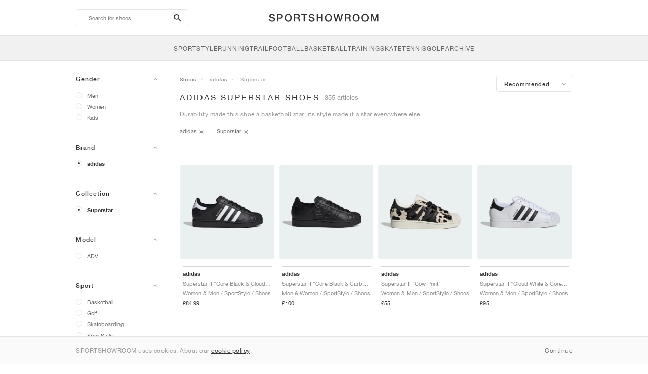

--- FILE ---
content_type: text/html; charset=UTF-8
request_url: https://sportshowroom.co.uk/adidas-superstar
body_size: 17278
content:
<!DOCTYPE html> <html lang="en-GB" dir="ltr"> <head>  <meta name="ir-site-verification-token" value="-145079951"/>
<meta name="robots" content="index,follow"/>
<meta charset="utf-8"/>
<meta http-equiv="X-UA-Compatible" content="IE=edge"/>
<meta name="viewport" content="width=device-width, initial-scale=1"/>
<meta name="csrf-token" content="T4ql2J0yLe5wMZk9XnJ6HIS8YMd8sWc2Gff0GTQg"/>
<meta property="og:type" content="article"/>
<meta property="og:site_name" content="SPORTSHOWROOM"/>
<meta property="fb:app_id" content="1298135887037406"/>
<meta name="twitter:card" content="summary"/>
<meta property="og:url" content="https://sportshowroom.co.uk/adidas-superstar"/>
<meta name="twitter:url" content="https://sportshowroom.co.uk/adidas-superstar"/>
<link rel="canonical" href="https://sportshowroom.co.uk/adidas-superstar"/>
<title>adidas Superstar | Women &amp; Men | SPORTSHOWROOM UK</title>
<meta property="og:title" content="adidas Superstar | Women &amp; Men | SPORTSHOWROOM UK"/>
<meta name="twitter:title" content="adidas Superstar | Women &amp; Men | SPORTSHOWROOM UK"/>
<meta property="og:image" content="https://sportshowroom.co.uk/themes/sportshowroom/favicons/apple-touch-icon.png" itemprop="image"/>
<link rel="apple-touch-icon" sizes="180x180" href="https://sportshowroom.co.uk/themes/sportshowroom/favicons/apple-touch-icon.png?v=10"/>
<link rel="icon" type="image/png" href="https://sportshowroom.co.uk/themes/sportshowroom/favicons/favicon-32x32.png?v=10" sizes="32x32"/>
<link rel="icon" type="image/png" href="https://sportshowroom.co.uk/themes/sportshowroom/favicons/favicon-16x16.png?v=10" sizes="16x16"/>
<link rel="manifest" href="https://sportshowroom.co.uk/themes/sportshowroom/favicons/site.webmanifest?v=10"/>
<link rel="mask-icon" href="https://sportshowroom.co.uk/themes/sportshowroom/favicons/safari-pinned-tab.svg?v=10" color="#5bbad5"/>
<link rel="shortcut icon" href="https://sportshowroom.co.uk/themes/sportshowroom/favicons/favicon.ico?v=10"/>
<meta name="theme-color" content="#ffffff"/>
<meta name="msapplication-config" content="https://sportshowroom.co.uk/themes/sportshowroom/favicons/browserconfig.xml?v=10"/>
<meta name="description" content="Find your adidas Superstar shoes. At Sportshowroom.co.uk you’ll discover the best Superstar price, releases and sale in the United Kingdom. All in one place."/>
<meta property="og:description" content="Find your adidas Superstar shoes. At Sportshowroom.co.uk you’ll discover the best Superstar price, releases and sale in the United Kingdom. All in one place."/>
<meta name="twitter:description" content="Find your adidas Superstar shoes. At Sportshowroom.co.uk you’ll discover the best Superstar price, releases and sale in the United Kingdom. All in one place."/>
<meta name="keywords" content="adidas Superstar"/>
<link rel="next" href="https://sportshowroom.co.uk/adidas-superstar?page=2"/> <link href="/build/css/customer.css?id=ad9f1b807aa7d9e8b86e" rel="stylesheet"> <link href="/build/css/sportshowroom.css?id=a8cf15c3094b577abc2c" rel="stylesheet">  <link type="text/css" rel="stylesheet" href="/build/css/products.css?id=5aa734ec573f387017e8">  <noscript> <style> .yesscript { display: none; } </style> </noscript> <script>
    const failed_images = [];
    const failed_image_url = 'https://sportshowroom.co.uk/product/retry-image';
    window.handleFailedImage = function (src) {
        failed_images.push(src);
    };
</script>
 </head> <body id="theme-sportshowroom" class="ltr"> <header onclick="void(0)"> <div class="top-header container"> <i class="search-bar-open xs mdi  mdi-magnify "></i> <i class="click-menu-open xs mdi mdi-menu"></i> <div class="search-bar-container "> <form action="https://sportshowroom.co.uk/shoes" method="GET" role="form" class="search-bar recaptcha-form" data-recaptcha-action="search">  <button type="submit" class="submit-btn"> <span class="sr-only">search-btn</span> <i class="icon_search mdi mdi-magnify"></i> </button> <button class="close-btn"> <i class="mdi mdi-close"></i> </button> <button class="clear-btn"> <span class="clear-search">Clear</span> </button> <div class="input-container"> <input name="search" value="" placeholder="Search for shoes" autocomplete="off" data-suggestions-url="https://sportshowroom.co.uk/ajax_get_page_suggestions"> </div> </form> <div class="suggestions-container"> <a class="near-me-btn" href="https://sportshowroom.co.uk/adidas-superstar?order=_geo_distance-asc"> <i class="mdi mdi-navigation-variant-outline"></i> Nearby </a> <ul class="suggestions"> </ul> </div> </div> <a href="/" id="home-link">  <img role="img" alt="SPORTSHOWROOM" src="/themes/sportshowroom/images/wordmark.svg?v=3" width="225" height="24">  </a> </div> <div class="bottom-header"> <nav class="click-menu"> <ul class="submenu submenu-0">  <li>  <a href="/sportstyle" class="title title-0" >  <span class="title-text">SportStyle</span>  </a>   <a href="/sportstyle" class="all-text all-text-0" > All </a>   <ul class="submenu submenu-1">  <li>  <a href="https://sportshowroom.co.uk/nike" class="title title-1" >  <span class="title-text">Nike 1</span>  </a>    <ul class="submenu submenu-2">  <li>  <a href="/nike-snkrs" class="title title-2" >  <span class="title-text">Nike</span>  </a>   <a href="/nike-snkrs" class="all-text all-text-2" > All </a>   <ul class="submenu submenu-3">  <li>  <a href="/nike-dunk" class="title title-3" >  <span class="title-text">Dunk</span>  </a>    </li>  <li>  <a href="/nike-air-force-1" class="title title-3" >  <span class="title-text">Air Force 1</span>  </a>    </li>  <li>  <a href="/nike-blazer" class="title title-3" >  <span class="title-text">Blazer</span>  </a>    </li>  <li>  <a href="/nike-cortez" class="title title-3" >  <span class="title-text">Cortez</span>  </a>    </li>  <li>  <a href="/nike-vomero-5" class="title title-3" >  <span class="title-text">Vomero 5</span>  </a>    </li>  <li>  <a href="/nike-v2k-run" class="title title-3" >  <span class="title-text">V2K Run</span>  </a>    </li>  <li>  <a href="/nike-p-6000" class="title title-3" >  <span class="title-text">P-6000</span>  </a>    </li>  <li>  <a href="/nike-v5-rnr" class="title title-3" >  <span class="title-text">V5 RNR</span>  </a>    </li>  <li>  <a href="/nike-initiator" class="title title-3" >  <span class="title-text">Initiator</span>  </a>    </li>  <li>  <a href="/nike-air-superfly" class="title title-3" >  <span class="title-text">Air Superfly</span>  </a>    </li>  <li>  <a href="/nike-shox" class="title title-3" >  <span class="title-text">Shox</span>  </a>    </li>  <li>  <a href="/nike-air-pegasus-2005" class="title title-3" >  <span class="title-text">Air Pegasus 2005</span>  </a>    </li>  <li>  <a href="/nike-astrograbber" class="title title-3" >  <span class="title-text">Astrograbber</span>  </a>    </li>  <li>  <a href="/nike-field-general" class="title title-3" >  <span class="title-text">Field General</span>  </a>    </li>  <li>  <a href="/nike-killshot" class="title title-3" >  <span class="title-text">Killshot 2</span>  </a>    </li>  <li>  <a href="/nike-total-90" class="title title-3" >  <span class="title-text">Total 90</span>  </a>    </li>  <li>  <a href="/nike-ava-rover" class="title title-3" >  <span class="title-text">Ava Rover</span>  </a>    </li>  <li>  <a href="/nike-rejuven8" class="title title-3" >  <span class="title-text">Rejuven8</span>  </a>    </li>  <li>  <a href="/nike-air-rift" class="title title-3" >  <span class="title-text">Air Rift</span>  </a>    </li>  </ul>  </li>  </ul>  </li>  <li>  <a href="https://sportshowroom.co.uk/nike" class="title title-1" >  <span class="title-text">Nike 2</span>  </a>    <ul class="submenu submenu-2">  <li>  <a href="/nike-air-max" class="title title-2" >  <span class="title-text">Air Max</span>  </a>   <a href="/nike-air-max" class="all-text all-text-2" > All </a>   <ul class="submenu submenu-3">  <li>  <a href="/nike-air-max-1" class="title title-3" >  <span class="title-text">1</span>  </a>    </li>  <li>  <a href="/nike-air-max-90" class="title title-3" >  <span class="title-text">90</span>  </a>    </li>  <li>  <a href="/nike-air-max-95" class="title title-3" >  <span class="title-text">95</span>  </a>    </li>  <li>  <a href="/nike-air-max-97" class="title title-3" >  <span class="title-text">97</span>  </a>    </li>  <li>  <a href="/nike-air-max-plus" class="title title-3" >  <span class="title-text">Plus</span>  </a>    </li>  <li>  <a href="/nike-vapormax" class="title title-3" >  <span class="title-text">VaporMax</span>  </a>    </li>  <li>  <a href="/nike-air-max-270" class="title title-3" >  <span class="title-text">270</span>  </a>    </li>  <li>  <a href="/nike-air-max-dn" class="title title-3" >  <span class="title-text">Dn</span>  </a>    </li>  <li>  <a href="/nike-air-max-sndr" class="title title-3" >  <span class="title-text">SNDR</span>  </a>    </li>  <li>  <a href="/nike-air-max-180" class="title title-3" >  <span class="title-text">180</span>  </a>    </li>  <li>  <a href="/nike-air-max-tl-2-5" class="title title-3" >  <span class="title-text">TL 2.5</span>  </a>    </li>  <li>  <a href="/nike-air-max-portal" class="title title-3" >  <span class="title-text">Portal</span>  </a>    </li>  <li>  <a href="/nike-air-max-muse" class="title title-3" >  <span class="title-text">Muse</span>  </a>    </li>  <li>  <a href="/nike-air-max-craze" class="title title-3" >  <span class="title-text">Craze</span>  </a>    </li>  <li>  <a href="/nike-air-max-moto-2k" class="title title-3" >  <span class="title-text">Moto 2K</span>  </a>    </li>  <li>  <a href="/nike-air-max-phenomena" class="title title-3" >  <span class="title-text">Phenomena</span>  </a>    </li>  <li>  <a href="/nike-air-max-1000" class="title title-3" >  <span class="title-text">1000</span>  </a>    </li>  </ul>  </li>  </ul>  </li>  <li>  <a href="https://sportshowroom.co.uk/nike" class="title title-1" >  <span class="title-text">Nike 3</span>  </a>    <ul class="submenu submenu-2">  <li>  <a href="/adidas" class="title title-2" >  <span class="title-text">adidas</span>  </a>   <a href="/adidas" class="all-text all-text-2" > All </a>   <ul class="submenu submenu-3">  <li>  <a href="/adidas-samba" class="title title-3" >  <span class="title-text">Samba</span>  </a>    </li>  <li>  <a href="/adidas-gazelle" class="title title-3" >  <span class="title-text">Gazelle</span>  </a>    </li>  <li>  <a href="/adidas-superstar" class="title title-3" >  <span class="title-text">Superstar</span>  </a>    </li>  <li>  <a href="/adidas-handball-spezial" class="title title-3" >  <span class="title-text">Handball Spezial</span>  </a>    </li>  <li>  <a href="/adidas-campus-00s" class="title title-3" >  <span class="title-text">Campus 00s</span>  </a>    </li>  <li>  <a href="/adidas-sl-72" class="title title-3" >  <span class="title-text">SL 72</span>  </a>    </li>  <li>  <a href="/adidas-jabbar" class="title title-3" >  <span class="title-text">Jabbar</span>  </a>    </li>  <li>  <a href="/adidas-taekwondo" class="title title-3" >  <span class="title-text">Taekwondo</span>  </a>    </li>  <li>  <a href="/adidas-tokyo" class="title title-3" >  <span class="title-text">Tokyo</span>  </a>    </li>  <li>  <a href="/adidas-japan" class="title title-3" >  <span class="title-text">Japan</span>  </a>    </li>  <li>  <a href="/adidas-adizero-aruku" class="title title-3" >  <span class="title-text">Adizero Aruku</span>  </a>    </li>  <li>  <a href="/adidas-lightblaze" class="title title-3" >  <span class="title-text">Lightblaze</span>  </a>    </li>  <li>  <a href="/adidas-megaride" class="title title-3" >  <span class="title-text">Megaride</span>  </a>    </li>  <li>  <a href="/adidas-adiracer" class="title title-3" >  <span class="title-text">Adiracer</span>  </a>    </li>  <li>  <a href="/adidas-italia" class="title title-3" >  <span class="title-text">Italia</span>  </a>    </li>  <li>  <a href="/adidas-forum" class="title title-3" >  <span class="title-text">Forum</span>  </a>    </li>  <li>  <a href="/adidas-hamburg" class="title title-3" >  <span class="title-text">Hamburg</span>  </a>    </li>  </ul>  </li>  </ul>  </li>  <li>  <a href="https://sportshowroom.co.uk/nike" class="title title-1" >  <span class="title-text">Nike 4</span>  </a>    <ul class="submenu submenu-2">  <li>  <a href="/jordan" class="title title-2" >  <span class="title-text">Jordan</span>  </a>   <a href="/jordan" class="all-text all-text-2" > All </a>   <ul class="submenu submenu-3">  <li>  <a href="/jordan-1" class="title title-3" >  <span class="title-text">1</span>  </a>    </li>  <li>  <a href="/jordan-2" class="title title-3" >  <span class="title-text">2</span>  </a>    </li>  <li>  <a href="/jordan-3" class="title title-3" >  <span class="title-text">3</span>  </a>    </li>  <li>  <a href="/jordan-4" class="title title-3" >  <span class="title-text">4</span>  </a>    </li>  <li>  <a href="/jordan-5" class="title title-3" >  <span class="title-text">5</span>  </a>    </li>  <li>  <a href="/jordan-6" class="title title-3" >  <span class="title-text">6</span>  </a>    </li>  <li>  <a href="/jordan-11" class="title title-3" >  <span class="title-text">11</span>  </a>    </li>  <li>  <a href="/jordan-12" class="title title-3" >  <span class="title-text">12</span>  </a>    </li>  <li>  <a href="/jordan-13" class="title title-3" >  <span class="title-text">13</span>  </a>    </li>  <li>  <a href="/jordan-14" class="title title-3" >  <span class="title-text">14</span>  </a>    </li>  <li>  <a href="/jordan-flight-court" class="title title-3" >  <span class="title-text">Flight Court</span>  </a>    </li>  <li>  <a href="/jordan-spizike" class="title title-3" >  <span class="title-text">Spizike</span>  </a>    </li>  <li>  <a href="/jordan-trunner" class="title title-3" >  <span class="title-text">Trunner</span>  </a>    </li>  <li>  <a href="/jordan-mule" class="title title-3" >  <span class="title-text">Mule</span>  </a>    </li>  <li>  <a href="/jordan-legacy-312" class="title title-3" >  <span class="title-text">Legacy 312</span>  </a>    </li>  <li>  <a href="/jordan-jumpman-jack" class="title title-3" >  <span class="title-text">Jumpman Jack</span>  </a>    </li>  </ul>  </li>  </ul>  </li>  <li>  <a href="https://sportshowroom.co.uk/nike" class="title title-1" >  <span class="title-text">Nike 5</span>  </a>    <ul class="submenu submenu-2">  <li>  <a href="/new-balance" class="title title-2" >  <span class="title-text">New Balance</span>  </a>   <a href="/new-balance" class="all-text all-text-2" > All </a>   <ul class="submenu submenu-3">  <li>  <a href="/new-balance-327" class="title title-3" >  <span class="title-text">327</span>  </a>    </li>  <li>  <a href="/new-balance-550" class="title title-3" >  <span class="title-text">550</span>  </a>    </li>  <li>  <a href="/new-balance-530" class="title title-3" >  <span class="title-text">530</span>  </a>    </li>  <li>  <a href="/new-balance-2002r" class="title title-3" >  <span class="title-text">2002R</span>  </a>    </li>  <li>  <a href="/new-balance-1906" class="title title-3" >  <span class="title-text">1906</span>  </a>    </li>  <li>  <a href="/new-balance-9060" class="title title-3" >  <span class="title-text">9060</span>  </a>    </li>  <li>  <a href="/new-balance-480" class="title title-3" >  <span class="title-text">480</span>  </a>    </li>  <li>  <a href="/new-balance-990" class="title title-3" >  <span class="title-text">990</span>  </a>    </li>  <li>  <a href="/new-balance-991" class="title title-3" >  <span class="title-text">991</span>  </a>    </li>  <li>  <a href="/new-balance-t500" class="title title-3" >  <span class="title-text">T500</span>  </a>    </li>  <li>  <a href="/new-balance-1000" class="title title-3" >  <span class="title-text">1000</span>  </a>    </li>  <li>  <a href="/new-balance-740" class="title title-3" >  <span class="title-text">740</span>  </a>    </li>  <li>  <a href="/new-balance-2010" class="title title-3" >  <span class="title-text">2010</span>  </a>    </li>  <li>  <a href="/new-balance-471" class="title title-3" >  <span class="title-text">471</span>  </a>    </li>  <li>  <a href="/new-balance-allerdale" class="title title-3" >  <span class="title-text">Allerdale</span>  </a>    </li>  <li>  <a href="/new-balance-2000" class="title title-3" >  <span class="title-text">2000</span>  </a>    </li>  <li>  <a href="/new-balance-204l" class="title title-3" >  <span class="title-text">204L</span>  </a>    </li>  <li>  <a href="/new-balance-860v2" class="title title-3" >  <span class="title-text">860v2</span>  </a>    </li>  </ul>  </li>  </ul>  </li>  <li>  <a href="https://sportshowroom.co.uk/nike" class="title title-1" >  <span class="title-text">Nike 6</span>  </a>    <ul class="submenu submenu-2">  <li>  <a href="/asics" class="title title-2" >  <span class="title-text">ASICS</span>  </a>   <a href="/asics" class="all-text all-text-2" > All </a>   <ul class="submenu submenu-3">  <li>  <a href="/asics-gel-kayano-14" class="title title-3" >  <span class="title-text">Gel-Kayano 14</span>  </a>    </li>  <li>  <a href="/asics-gel-kayano-20" class="title title-3" >  <span class="title-text">Gel-Kayano 20</span>  </a>    </li>  <li>  <a href="/asics-gel-nimbus-10-1" class="title title-3" >  <span class="title-text">Gel-Nimbus 10.1</span>  </a>    </li>  <li>  <a href="/asics-gel-nimbus-9" class="title title-3" >  <span class="title-text">Gel-Nimbus 9</span>  </a>    </li>  <li>  <a href="/asics-gel-nyc" class="title title-3" >  <span class="title-text">Gel-NYC</span>  </a>    </li>  <li>  <a href="/asics-gel-1130" class="title title-3" >  <span class="title-text">Gel-1130</span>  </a>    </li>  <li>  <a href="/asics-gt-2160" class="title title-3" >  <span class="title-text">GT-2160</span>  </a>    </li>  <li>  <a href="/asics-gel-quantum" class="title title-3" >  <span class="title-text">Gel-Quantum</span>  </a>    </li>  <li>  <a href="/asics-gel-venture-6" class="title title-3" >  <span class="title-text">Gel-Venture 6</span>  </a>    </li>  <li>  <a href="/asics-gel-kinetic-fluent" class="title title-3" >  <span class="title-text">Gel-Kinetic Fluent</span>  </a>    </li>  <li>  <a href="/asics-gel-ds-trainer-14" class="title title-3" >  <span class="title-text">Gel-DS Trainer 14</span>  </a>    </li>  <li>  <a href="/asics-gel-k1011" class="title title-3" >  <span class="title-text">Gel-K1011</span>  </a>    </li>  <li>  <a href="/asics-gel-kayano-12-1" class="title title-3" >  <span class="title-text">Gel-Kayano 12.1</span>  </a>    </li>  <li>  <a href="/asics-gel-cumulus-16" class="title title-3" >  <span class="title-text">Gel-Cumulus 16</span>  </a>    </li>  </ul>  </li>  </ul>  </li>  <li>  <a href="https://sportshowroom.co.uk/nike" class="title title-1" >  <span class="title-text">Nike 7</span>  </a>    <ul class="submenu submenu-2">  <li>  <a href="/puma" class="title title-2" >  <span class="title-text">PUMA</span>  </a>   <a href="/puma" class="all-text all-text-2" > All </a>   <ul class="submenu submenu-3">  <li>  <a href="/puma-suede" class="title title-3" >  <span class="title-text">Suede</span>  </a>    </li>  <li>  <a href="/puma-suede-xl" class="title title-3" >  <span class="title-text">Suede XL</span>  </a>    </li>  <li>  <a href="/puma-palermo" class="title title-3" >  <span class="title-text">Palermo</span>  </a>    </li>  <li>  <a href="/puma-speedcat" class="title title-3" >  <span class="title-text">Speedcat</span>  </a>    </li>  <li>  <a href="/puma-mostro" class="title title-3" >  <span class="title-text">Mostro</span>  </a>    </li>  <li>  <a href="/puma-inhale" class="title title-3" >  <span class="title-text">Inhale</span>  </a>    </li>  <li>  <a href="/puma-h-street" class="title title-3" >  <span class="title-text">H-Street</span>  </a>    </li>  <li>  <a href="/puma-king-indoor" class="title title-3" >  <span class="title-text">King Indoor</span>  </a>    </li>  <li>  <a href="/puma-v-s1" class="title title-3" >  <span class="title-text">V-S1</span>  </a>    </li>  </ul>  </li>  <li>  <a href="/shoes" class="title title-2" >  <span class="title-text">Brands</span>  </a>   <a href="/shoes" class="all-text all-text-2" > All </a>   <ul class="submenu submenu-3">  <li>  <a href="/on" class="title title-3" >  <span class="title-text">On</span>  </a>    </li>  <li>  <a href="/converse" class="title title-3" >  <span class="title-text">Converse</span>  </a>    </li>  <li>  <a href="/vans" class="title title-3" >  <span class="title-text">Vans</span>  </a>    </li>  <li>  <a href="/hoka" class="title title-3" >  <span class="title-text">HOKA</span>  </a>    </li>  <li>  <a href="/saucony" class="title title-3" >  <span class="title-text">Saucony</span>  </a>    </li>  <li>  <a href="/salomon" class="title title-3" >  <span class="title-text">Salomon</span>  </a>    </li>  <li>  <a href="/mizuno" class="title title-3" >  <span class="title-text">Mizuno</span>  </a>    </li>  </ul>  </li>  </ul>  </li>  </ul>  </li>  <li>  <a href="/running" class="title title-0" >  <span class="title-text">Running</span>  </a>   <a href="/running" class="all-text all-text-0" > All </a>   <ul class="submenu submenu-1">  <li>  <a href="https://sportshowroom.co.uk/jordan" class="title title-1" >  <span class="title-text">Jordan row 1</span>  </a>    <ul class="submenu submenu-2">  <li>  <a href="/nike-running" class="title title-2" >  <span class="title-text">Nike</span>  </a>   <a href="/nike-running" class="all-text all-text-2" > All </a>   <ul class="submenu submenu-3">  <li>  <a href="/nike-alphafly" class="title title-3" >  <span class="title-text">Alphafly</span>  </a>    </li>  <li>  <a href="/nike-vaporfly" class="title title-3" >  <span class="title-text">Vaporfly</span>  </a>    </li>  <li>  <a href="/nike-zoom-fly" class="title title-3" >  <span class="title-text">Zoom Fly</span>  </a>    </li>  <li>  <a href="/nike-pegasus" class="title title-3" >  <span class="title-text">Pegasus</span>  </a>    </li>  <li>  <a href="/nike-vomero" class="title title-3" >  <span class="title-text">Vomero</span>  </a>    </li>  <li>  <a href="/nike-structure" class="title title-3" >  <span class="title-text">Structure</span>  </a>    </li>  <li>  <a href="/nike-maxfly" class="title title-3" >  <span class="title-text">Maxfly</span>  </a>    </li>  <li>  <a href="/nike-dragonfly" class="title title-3" >  <span class="title-text">Dragonfly</span>  </a>    </li>  <li>  <a href="/nike-victory" class="title title-3" >  <span class="title-text">Victory</span>  </a>    </li>  </ul>  </li>  </ul>  </li>  <li>  <a href="https://sportshowroom.co.uk/jordan" class="title title-1" >  <span class="title-text">Row 2</span>  </a>    <ul class="submenu submenu-2">  <li>  <a href="/adidas" class="title title-2" >  <span class="title-text">adidas</span>  </a>   <a href="/adidas" class="all-text all-text-2" > All </a>   <ul class="submenu submenu-3">  <li>  <a href="/adidas-4dfwd" class="title title-3" >  <span class="title-text">4DFWD</span>  </a>    </li>  <li>  <a href="/adidas-supernova" class="title title-3" >  <span class="title-text">Supernova</span>  </a>    </li>  <li>  <a href="/adidas-adistar" class="title title-3" >  <span class="title-text">Adistar</span>  </a>    </li>  <li>  <a href="/adidas-ultraboost" class="title title-3" >  <span class="title-text">Ultraboost</span>  </a>    </li>  <li>  <a href="/adidas-adizero-adios-pro" class="title title-3" >  <span class="title-text">Adizero Adios Pro</span>  </a>    </li>  <li>  <a href="/adidas-adizero-boston" class="title title-3" >  <span class="title-text">Adizero Boston</span>  </a>    </li>  <li>  <a href="/adidas-adizero-evo-sl" class="title title-3" >  <span class="title-text">Adizero EVO SL</span>  </a>    </li>  </ul>  </li>  </ul>  </li>  <li>  <a href="https://sportshowroom.co.uk/jordan" class="title title-1" >  <span class="title-text">Row 3</span>  </a>    <ul class="submenu submenu-2">  <li>  <a href="/new-balance" class="title title-2" >  <span class="title-text">New Balance</span>  </a>   <a href="/new-balance" class="all-text all-text-2" > All </a>   <ul class="submenu submenu-3">  <li>  <a href="/new-balance-fresh-foam-1080" class="title title-3" >  <span class="title-text">Fresh Foam X 1080</span>  </a>    </li>  <li>  <a href="/new-balance-fresh-foam-860" class="title title-3" >  <span class="title-text">Fresh Foam X 860</span>  </a>    </li>  <li>  <a href="/new-balance-fresh-foam-880" class="title title-3" >  <span class="title-text">Fresh Foam X 880</span>  </a>    </li>  <li>  <a href="/new-balance-fresh-foam-more" class="title title-3" >  <span class="title-text">Fresh Foam X More</span>  </a>    </li>  <li>  <a href="/new-balance-fuelcell-rebel" class="title title-3" >  <span class="title-text">FuelCell Rebel</span>  </a>    </li>  <li>  <a href="/new-balance-fuelcell-supercomp-elite" class="title title-3" >  <span class="title-text">FuelCell SuperComp Elite</span>  </a>    </li>  </ul>  </li>  </ul>  </li>  <li>  <a href="https://sportshowroom.co.uk/shoes" class="title title-1" >  <span class="title-text">Row 4</span>  </a>    <ul class="submenu submenu-2">  <li>  <a href="/asics" class="title title-2" >  <span class="title-text">ASICS</span>  </a>   <a href="/asics" class="all-text all-text-2" > All </a>   <ul class="submenu submenu-3">  <li>  <a href="/asics-gel-nimbus" class="title title-3" >  <span class="title-text">Gel-Nimbus</span>  </a>    </li>  <li>  <a href="/asics-gel-kayano" class="title title-3" >  <span class="title-text">Gel-Kayano</span>  </a>    </li>  <li>  <a href="/asics-gel-cumulus" class="title title-3" >  <span class="title-text">Gel-Cumulus</span>  </a>    </li>  <li>  <a href="/asics-gt-2000" class="title title-3" >  <span class="title-text">GT-2000</span>  </a>    </li>  <li>  <a href="/asics-novablast" class="title title-3" >  <span class="title-text">Novablast</span>  </a>    </li>  <li>  <a href="/asics-superblast" class="title title-3" >  <span class="title-text">Superblast</span>  </a>    </li>  <li>  <a href="/asics-metaspeed" class="title title-3" >  <span class="title-text">Metaspeed</span>  </a>    </li>  </ul>  </li>  </ul>  </li>  <li>  <a href="https://sportshowroom.co.uk/shoes" class="title title-1" >  <span class="title-text">Row 5</span>  </a>    <ul class="submenu submenu-2">  <li>  <a href="/puma" class="title title-2" >  <span class="title-text">PUMA</span>  </a>   <a href="/puma" class="all-text all-text-2" > All </a>   <ul class="submenu submenu-3">  <li>  <a href="/puma-deviate-nitro" class="title title-3" >  <span class="title-text">Deviate NITRO™</span>  </a>    </li>  <li>  <a href="/puma-deviate-nitro-elite" class="title title-3" >  <span class="title-text">Deviate NITRO™ Elite</span>  </a>    </li>  <li>  <a href="/puma-fast-r-nitro-elite" class="title title-3" >  <span class="title-text">FAST-R NITRO™ Elite</span>  </a>    </li>  <li>  <a href="/puma-magmax-nitro" class="title title-3" >  <span class="title-text">MagMax NITRO™</span>  </a>    </li>  <li>  <a href="/puma-forever-run-nitro" class="title title-3" >  <span class="title-text">ForeverRun NITRO™</span>  </a>    </li>  <li>  <a href="/puma-velocity-nitro" class="title title-3" >  <span class="title-text">Velocity NITRO™</span>  </a>    </li>  </ul>  </li>  </ul>  </li>  <li>  <a href="https://sportshowroom.co.uk/shoes" class="title title-1" >  <span class="title-text">Row 6</span>  </a>    <ul class="submenu submenu-2">  <li>  <a href="/shoes" class="title title-2" >  <span class="title-text">Brands</span>  </a>   <a href="/shoes" class="all-text all-text-2" > All </a>   <ul class="submenu submenu-3">  <li>  <a href="/on" class="title title-3" >  <span class="title-text">On</span>  </a>    </li>  <li>  <a href="/hoka" class="title title-3" >  <span class="title-text">HOKA</span>  </a>    </li>  <li>  <a href="/saucony" class="title title-3" >  <span class="title-text">Saucony</span>  </a>    </li>  <li>  <a href="/mizuno" class="title title-3" >  <span class="title-text">Mizuno</span>  </a>    </li>  </ul>  </li>  </ul>  </li>  </ul>  </li>  <li>  <a href="/trail" class="title title-0" >  <span class="title-text">Trail</span>  </a>   <a href="/trail" class="all-text all-text-0" > All </a>   <ul class="submenu submenu-1">  <li>  <a href="https://sportshowroom.co.uk/shoes" class="title title-1" >  <span class="title-text">Row 1</span>  </a>    <ul class="submenu submenu-2">  <li>  <a href="/nike-trail" class="title title-2" >  <span class="title-text">Nike</span>  </a>   <a href="/nike-trail" class="all-text all-text-2" > All </a>   <ul class="submenu submenu-3">  <li>  <a href="/nike-acg-ultrafly" class="title title-3" >  <span class="title-text">Ultrafly</span>  </a>    </li>  <li>  <a href="/nike-zegama" class="title title-3" >  <span class="title-text">Zegama</span>  </a>    </li>  <li>  <a href="/nike-wildhorse" class="title title-3" >  <span class="title-text">Wildhorse</span>  </a>    </li>  <li>  <a href="/nike-kiger" class="title title-3" >  <span class="title-text">Kiger</span>  </a>    </li>  <li>  <a href="/nike-pegasus-trail" class="title title-3" >  <span class="title-text">Pegasus</span>  </a>    </li>  <li>  <a href="/nike-juniper" class="title title-3" >  <span class="title-text">Juniper</span>  </a>    </li>  </ul>  </li>  </ul>  </li>  <li>  <a href="https://sportshowroom.co.uk/shoes" class="title title-1" >  <span class="title-text">Row 2</span>  </a>    <ul class="submenu submenu-2">  <li>  <a href="/adidas" class="title title-2" >  <span class="title-text">adidas</span>  </a>   <a href="/adidas" class="all-text all-text-2" > All </a>   <ul class="submenu submenu-3">  <li>  <a href="/adidas-terrex-agravic" class="title title-3" >  <span class="title-text">Terrex Agravic</span>  </a>    </li>  <li>  <a href="/adidas-terrex-soulstride" class="title title-3" >  <span class="title-text">Terrex Soulstride</span>  </a>    </li>  <li>  <a href="/adidas-terrex-tracerocker" class="title title-3" >  <span class="title-text">Terrex Tracerocker</span>  </a>    </li>  <li>  <a href="/adidas-terrex-free-hiker" class="title title-3" >  <span class="title-text">Terrex Free Hiker</span>  </a>    </li>  <li>  <a href="/adidas-terrex-skychaser" class="title title-3" >  <span class="title-text">Terrex Skychaser</span>  </a>    </li>  <li>  <a href="/adidas-terrex-trailmaker" class="title title-3" >  <span class="title-text">Terrex Trailmaker</span>  </a>    </li>  </ul>  </li>  </ul>  </li>  <li>  <a href="https://sportshowroom.co.uk/shoes" class="title title-1" >  <span class="title-text">Row 3</span>  </a>    <ul class="submenu submenu-2">  <li>  <a href="/new-balance" class="title title-2" >  <span class="title-text">New Balance</span>  </a>   <a href="/new-balance" class="all-text all-text-2" > All </a>   <ul class="submenu submenu-3">  <li>  <a href="/new-balance-fresh-foam-hierro" class="title title-3" >  <span class="title-text">Fresh Foam X Hierro</span>  </a>    </li>  <li>  <a href="/new-balance-fresh-foam-garoe" class="title title-3" >  <span class="title-text">Fresh Foam X Garoé</span>  </a>    </li>  <li>  <a href="/new-balance-nitrel" class="title title-3" >  <span class="title-text">Nitrel</span>  </a>    </li>  <li>  <a href="/new-balance-tektrel" class="title title-3" >  <span class="title-text">Tektrel</span>  </a>    </li>  </ul>  </li>  </ul>  </li>  <li>  <a href="https://sportshowroom.co.uk/shoes" class="title title-1" >  <span class="title-text">Row 4</span>  </a>    <ul class="submenu submenu-2">  <li>  <a href="/asics" class="title title-2" >  <span class="title-text">ASICS</span>  </a>   <a href="/asics" class="all-text all-text-2" > All </a>   <ul class="submenu submenu-3">  <li>  <a href="/asics-gel-venture" class="title title-3" >  <span class="title-text">Gel-Venture</span>  </a>    </li>  <li>  <a href="/asics-gel-trabuco" class="title title-3" >  <span class="title-text">Gel-Trabuco</span>  </a>    </li>  <li>  <a href="/asics-gel-sonoma" class="title title-3" >  <span class="title-text">Gel-Sonoma</span>  </a>    </li>  </ul>  </li>  </ul>  </li>  <li>  <a href="https://sportshowroom.co.uk/shoes" class="title title-1" >  <span class="title-text">Row 6</span>  </a>    <ul class="submenu submenu-2">  <li>  <a href="/puma" class="title title-2" >  <span class="title-text">PUMA</span>  </a>   <a href="/puma" class="all-text all-text-2" > All </a>   <ul class="submenu submenu-3">  <li>  <a href="/puma-voyage-nitro" class="title title-3" >  <span class="title-text">Voyage NITRO</span>  </a>    </li>  <li>  <a href="/puma-fast-trac-nitro" class="title title-3" >  <span class="title-text">Fast Trac NITRO</span>  </a>    </li>  </ul>  </li>  </ul>  </li>  <li>  <a href="https://sportshowroom.co.uk/shoes" class="title title-1" >  <span class="title-text">Row 7</span>  </a>    <ul class="submenu submenu-2">  <li>  <a href="/shoes" class="title title-2" >  <span class="title-text">Brands</span>  </a>   <a href="/shoes" class="all-text all-text-2" > All </a>   <ul class="submenu submenu-3">  <li>  <a href="/on" class="title title-3" >  <span class="title-text">On</span>  </a>    </li>  <li>  <a href="/hoka" class="title title-3" >  <span class="title-text">HOKA</span>  </a>    </li>  <li>  <a href="/salomon" class="title title-3" >  <span class="title-text">Salomon</span>  </a>    </li>  <li>  <a href="/saucony" class="title title-3" >  <span class="title-text">Saucony</span>  </a>    </li>  </ul>  </li>  </ul>  </li>  </ul>  </li>  <li>  <a href="/football" class="title title-0" >  <span class="title-text">Football</span>  </a>   <a href="/football" class="all-text all-text-0" > All </a>   <ul class="submenu submenu-1">  <li>  <a href="https://sportshowroom.co.uk/shoes" class="title title-1" >  <span class="title-text">Row 1</span>  </a>    <ul class="submenu submenu-2">  <li>  <a href="/nike-football" class="title title-2" >  <span class="title-text">Nike</span>  </a>   <a href="/nike-football" class="all-text all-text-2" > All </a>   <ul class="submenu submenu-3">  <li>  <a href="/nike-mercurial" class="title title-3" >  <span class="title-text">Mercurial</span>  </a>    </li>  <li>  <a href="/nike-tiempo" class="title title-3" >  <span class="title-text">Tiempo</span>  </a>    </li>  <li>  <a href="/nike-phantom" class="title title-3" >  <span class="title-text">Phantom</span>  </a>    </li>  </ul>  </li>  </ul>  </li>  <li>  <a href="https://sportshowroom.co.uk/shoes" class="title title-1" >  <span class="title-text">Row 2</span>  </a>    <ul class="submenu submenu-2">  <li>  <a href="/adidas" class="title title-2" >  <span class="title-text">adidas</span>  </a>   <a href="/adidas" class="all-text all-text-2" > All </a>   <ul class="submenu submenu-3">  <li>  <a href="/adidas-predator" class="title title-3" >  <span class="title-text">Predator</span>  </a>    </li>  <li>  <a href="/adidas-f50" class="title title-3" >  <span class="title-text">F50</span>  </a>    </li>  <li>  <a href="/adidas-copa" class="title title-3" >  <span class="title-text">Copa</span>  </a>    </li>  </ul>  </li>  </ul>  </li>  <li>  <a href="https://sportshowroom.co.uk/shoes" class="title title-1" >  <span class="title-text">Row 3</span>  </a>    <ul class="submenu submenu-2">  <li>  <a href="/puma" class="title title-2" >  <span class="title-text">PUMA</span>  </a>   <a href="/puma" class="all-text all-text-2" > All </a>   <ul class="submenu submenu-3">  <li>  <a href="/puma-future" class="title title-3" >  <span class="title-text">Future</span>  </a>    </li>  <li>  <a href="/puma-ultra" class="title title-3" >  <span class="title-text">Ultra</span>  </a>    </li>  <li>  <a href="/puma-king" class="title title-3" >  <span class="title-text">King</span>  </a>    </li>  </ul>  </li>  </ul>  </li>  <li>  <a href="https://sportshowroom.co.uk/shoes" class="title title-1" >  <span class="title-text">Row 4</span>  </a>    <ul class="submenu submenu-2">  <li>  <a href="/new-balance" class="title title-2" >  <span class="title-text">New Balance</span>  </a>   <a href="/new-balance" class="all-text all-text-2" > All </a>   <ul class="submenu submenu-3">  <li>  <a href="/new-balance-tekela" class="title title-3" >  <span class="title-text">Tekela</span>  </a>    </li>  <li>  <a href="/new-balance-furon" class="title title-3" >  <span class="title-text">Furon</span>  </a>    </li>  <li>  <a href="/new-balance-442" class="title title-3" >  <span class="title-text">442</span>  </a>    </li>  </ul>  </li>  </ul>  </li>  </ul>  </li>  <li>  <a href="/basketball" class="title title-0" >  <span class="title-text">Basketball</span>  </a>   <a href="/basketball" class="all-text all-text-0" > All </a>   <ul class="submenu submenu-1">  <li>  <a href="https://sportshowroom.co.uk/shoes" class="title title-1" >  <span class="title-text">Row 1</span>  </a>    <ul class="submenu submenu-2">  <li>  <a href="/nike-basketball" class="title title-2" >  <span class="title-text">Nike</span>  </a>   <a href="/nike-basketball" class="all-text all-text-2" > All </a>   <ul class="submenu submenu-3">  <li>  <a href="/nike-kobe" class="title title-3" >  <span class="title-text">Kobe</span>  </a>    </li>  <li>  <a href="/nike-lebron" class="title title-3" >  <span class="title-text">LeBron</span>  </a>    </li>  <li>  <a href="/nike-kd" class="title title-3" >  <span class="title-text">KD</span>  </a>    </li>  <li>  <a href="/nike-giannis" class="title title-3" >  <span class="title-text">Giannis</span>  </a>    </li>  <li>  <a href="/nike-ja" class="title title-3" >  <span class="title-text">Ja</span>  </a>    </li>  <li>  <a href="/nike-book" class="title title-3" >  <span class="title-text">Book</span>  </a>    </li>  <li>  <a href="/nike-sabrina" class="title title-3" >  <span class="title-text">Sabrina</span>  </a>    </li>  <li>  <a href="/nike-a-one" class="title title-3" >  <span class="title-text">A&#039;One</span>  </a>    </li>  <li>  <a href="/nike-gt-hustle" class="title title-3" >  <span class="title-text">G.T. Hustle</span>  </a>    </li>  <li>  <a href="/nike-gt-cut" class="title title-3" >  <span class="title-text">G.T. Cut</span>  </a>    </li>  <li>  <a href="/nike-gt-future" class="title title-3" >  <span class="title-text">G.T. Future</span>  </a>    </li>  </ul>  </li>  </ul>  </li>  <li>  <a href="https://sportshowroom.co.uk/shoes" class="title title-1" >  <span class="title-text">Row 2</span>  </a>    <ul class="submenu submenu-2">  <li>  <a href="/jordan" class="title title-2" >  <span class="title-text">Jordan</span>  </a>   <a href="/jordan" class="all-text all-text-2" > All </a>   <ul class="submenu submenu-3">  <li>  <a href="/jordan-luka" class="title title-3" >  <span class="title-text">Luka</span>  </a>    </li>  <li>  <a href="/jordan-tatum" class="title title-3" >  <span class="title-text">Tatum</span>  </a>    </li>  <li>  <a href="/jordan-zion" class="title title-3" >  <span class="title-text">Zion</span>  </a>    </li>  <li>  <a href="/jordan-40" class="title title-3" >  <span class="title-text">40</span>  </a>    </li>  <li>  <a href="/jordan-heir" class="title title-3" >  <span class="title-text">Heir</span>  </a>    </li>  </ul>  </li>  </ul>  </li>  <li>  <a href="https://sportshowroom.co.uk/shoes" class="title title-1" >  <span class="title-text">Row 3</span>  </a>    <ul class="submenu submenu-2">  <li>  <a href="/adidas" class="title title-2" >  <span class="title-text">adidas</span>  </a>   <a href="/adidas" class="all-text all-text-2" > All </a>   <ul class="submenu submenu-3">  <li>  <a href="/adidas-anthony-edwards" class="title title-3" >  <span class="title-text">Anthony Edwards</span>  </a>    </li>  <li>  <a href="/adidas-harden" class="title title-3" >  <span class="title-text">Harden</span>  </a>    </li>  <li>  <a href="/adidas-dame" class="title title-3" >  <span class="title-text">Dame</span>  </a>    </li>  <li>  <a href="/adidas-don" class="title title-3" >  <span class="title-text">D.O.N.</span>  </a>    </li>  <li>  <a href="/adidas-adizero-select" class="title title-3" >  <span class="title-text">Adizero Select</span>  </a>    </li>  </ul>  </li>  </ul>  </li>  <li>  <a href="https://sportshowroom.co.uk/shoes" class="title title-1" >  <span class="title-text">Row 4</span>  </a>    <ul class="submenu submenu-2">  <li>  <a href="/puma" class="title title-2" >  <span class="title-text">PUMA</span>  </a>   <a href="/puma" class="all-text all-text-2" > All </a>   <ul class="submenu submenu-3">  <li>  <a href="/puma-lamelo" class="title title-3" >  <span class="title-text">LaMelo</span>  </a>    </li>  <li>  <a href="/puma-scoot" class="title title-3" >  <span class="title-text">Scoot</span>  </a>    </li>  <li>  <a href="/puma-stewie" class="title title-3" >  <span class="title-text">Stewie</span>  </a>    </li>  <li>  <a href="/puma-hali" class="title title-3" >  <span class="title-text">Hali</span>  </a>    </li>  <li>  <a href="/puma-all-pro-nitro" class="title title-3" >  <span class="title-text">All-Pro NITRO™</span>  </a>    </li>  </ul>  </li>  </ul>  </li>  <li>  <a href="https://sportshowroom.co.uk/shoes" class="title title-1" >  <span class="title-text">Row 5</span>  </a>    <ul class="submenu submenu-2">  <li>  <a href="/new-balance" class="title title-2" >  <span class="title-text">New Balance</span>  </a>   <a href="/new-balance" class="all-text all-text-2" > All </a>   <ul class="submenu submenu-3">  <li>  <a href="/new-balance-kawhi" class="title title-3" >  <span class="title-text">KAWHI</span>  </a>    </li>  <li>  <a href="/new-balance-hesi-low" class="title title-3" >  <span class="title-text">Hesi Low</span>  </a>    </li>  <li>  <a href="/new-balance-two-wxy" class="title title-3" >  <span class="title-text">TWO WXY</span>  </a>    </li>  </ul>  </li>  </ul>  </li>  </ul>  </li>  <li>  <a href="/training" class="title title-0" >  <span class="title-text">Training</span>  </a>   <a href="/training" class="all-text all-text-0" > All </a>   <ul class="submenu submenu-1">  <li>  <a href="https://sportshowroom.co.uk/shoes" class="title title-1" >  <span class="title-text">Row 1</span>  </a>    <ul class="submenu submenu-2">  <li>  <a href="/nike-training" class="title title-2" >  <span class="title-text">Nike</span>  </a>   <a href="/nike-training" class="all-text all-text-2" > All </a>   <ul class="submenu submenu-3">  <li>  <a href="/nike-metcon" class="title title-3" >  <span class="title-text">Metcon</span>  </a>    </li>  <li>  <a href="/nike-free-metcon" class="title title-3" >  <span class="title-text">Free Metcon</span>  </a>    </li>  <li>  <a href="/nike-romaleos" class="title title-3" >  <span class="title-text">Romaleos</span>  </a>    </li>  <li>  <a href="/nike-free-2025" class="title title-3" >  <span class="title-text">Free 2025</span>  </a>    </li>  <li>  <a href="/nike-lebron-tr1" class="title title-3" >  <span class="title-text">LeBron TR1</span>  </a>    </li>  </ul>  </li>  </ul>  </li>  <li>  <a href="https://sportshowroom.co.uk/shoes" class="title title-1" >  <span class="title-text">Row 2</span>  </a>    <ul class="submenu submenu-2">  <li>  <a href="/adidas" class="title title-2" >  <span class="title-text">adidas</span>  </a>   <a href="/adidas" class="all-text all-text-2" > All </a>   <ul class="submenu submenu-3">  <li>  <a href="/adidas-dropset" class="title title-3" >  <span class="title-text">Dropset</span>  </a>    </li>  <li>  <a href="/adidas-rapidmove" class="title title-3" >  <span class="title-text">Rapidmove</span>  </a>    </li>  <li>  <a href="/adidas-adipower" class="title title-3" >  <span class="title-text">Adipower</span>  </a>    </li>  </ul>  </li>  </ul>  </li>  <li>  <a href="https://sportshowroom.co.uk/shoes" class="title title-1" >  <span class="title-text">Row 3</span>  </a>    <ul class="submenu submenu-2">  <li>  <a href="/shoes" class="title title-2" >  <span class="title-text">Brands</span>  </a>   <a href="/shoes" class="all-text all-text-2" > All </a>   <ul class="submenu submenu-3">  <li>  <a href="/new-balance" class="title title-3" >  <span class="title-text">New Balance</span>  </a>    </li>  <li>  <a href="/asics" class="title title-3" >  <span class="title-text">ASICS</span>  </a>    </li>  <li>  <a href="/on" class="title title-3" >  <span class="title-text">On</span>  </a>    </li>  </ul>  </li>  </ul>  </li>  </ul>  </li>  <li>  <a href="/skateboarding" class="title title-0" >  <span class="title-text">Skate</span>  </a>   <a href="/skateboarding" class="all-text all-text-0" > All </a>   <ul class="submenu submenu-1">  <li>  <a href="https://sportshowroom.co.uk/shoes" class="title title-1" >  <span class="title-text">Row 1</span>  </a>    <ul class="submenu submenu-2">  <li>  <a href="/nike-skateboarding" class="title title-2" >  <span class="title-text">Nike</span>  </a>   <a href="/nike-skateboarding" class="all-text all-text-2" > All </a>   <ul class="submenu submenu-3">  <li>  <a href="/nike-sb" class="title title-3" >  <span class="title-text">SB</span>  </a>    </li>  <li>  <a href="/nike-sb-dunk" class="title title-3" >  <span class="title-text">Dunk</span>  </a>    </li>  <li>  <a href="/nike-sb-blazer" class="title title-3" >  <span class="title-text">Blazer</span>  </a>    </li>  <li>  <a href="/nike-janoski" class="title title-3" >  <span class="title-text">Janoski</span>  </a>    </li>  <li>  <a href="/nike-sb-nyjah" class="title title-3" >  <span class="title-text">Nyjah</span>  </a>    </li>  <li>  <a href="/nike-sb-ishod" class="title title-3" >  <span class="title-text">Ishod</span>  </a>    </li>  <li>  <a href="/nike-sb-p-rod" class="title title-3" >  <span class="title-text">P-Rod</span>  </a>    </li>  <li>  <a href="/nike-sb-force-58" class="title title-3" >  <span class="title-text">Force 58</span>  </a>    </li>  <li>  <a href="/nike-sb-ps8" class="title title-3" >  <span class="title-text">PS8</span>  </a>    </li>  <li>  <a href="/nike-sb-vertebrae" class="title title-3" >  <span class="title-text">Vertebrae</span>  </a>    </li>  </ul>  </li>  </ul>  </li>  <li>  <a href="https://sportshowroom.co.uk/shoes" class="title title-1" >  <span class="title-text">Row 2</span>  </a>    <ul class="submenu submenu-2">  <li>  <a href="/adidas" class="title title-2" >  <span class="title-text">adidas</span>  </a>   <a href="/adidas" class="all-text all-text-2" > All </a>   <ul class="submenu submenu-3">  <li>  <a href="/adidas-samba-adv" class="title title-3" >  <span class="title-text">Samba</span>  </a>    </li>  <li>  <a href="/adidas-gazelle-adv" class="title title-3" >  <span class="title-text">Gazelle</span>  </a>    </li>  <li>  <a href="/adidas-superstar-adv" class="title title-3" >  <span class="title-text">Superstar</span>  </a>    </li>  <li>  <a href="/adidas-busenitz" class="title title-3" >  <span class="title-text">Busenitz</span>  </a>    </li>  <li>  <a href="/adidas-tyshawn" class="title title-3" >  <span class="title-text">Tyshawn</span>  </a>    </li>  <li>  <a href="/adidas-puig" class="title title-3" >  <span class="title-text">Puig</span>  </a>    </li>  <li>  <a href="/adidas-nora" class="title title-3" >  <span class="title-text">Nora</span>  </a>    </li>  <li>  <a href="/adidas-tekkira-cup" class="title title-3" >  <span class="title-text">Tekkira Cup</span>  </a>    </li>  <li>  <a href="/adidas-aloha-super" class="title title-3" >  <span class="title-text">Aloha Super</span>  </a>    </li>  </ul>  </li>  </ul>  </li>  <li>  <a href="https://sportshowroom.co.uk/shoes" class="title title-1" >  <span class="title-text">Row 3</span>  </a>    <ul class="submenu submenu-2">  <li>  <a href="/new-balance" class="title title-2" >  <span class="title-text">New Balance</span>  </a>   <a href="/new-balance" class="all-text all-text-2" > All </a>   <ul class="submenu submenu-3">  <li>  <a href="/new-balance-1010" class="title title-3" >  <span class="title-text">1010</span>  </a>    </li>  <li>  <a href="/new-balance-272" class="title title-3" >  <span class="title-text">272</span>  </a>    </li>  <li>  <a href="/new-balance-306" class="title title-3" >  <span class="title-text">306</span>  </a>    </li>  <li>  <a href="/new-balance-417" class="title title-3" >  <span class="title-text">417</span>  </a>    </li>  <li>  <a href="/new-balance-430" class="title title-3" >  <span class="title-text">430</span>  </a>    </li>  <li>  <a href="/new-balance-440" class="title title-3" >  <span class="title-text">440</span>  </a>    </li>  <li>  <a href="/new-balance-numeric-480" class="title title-3" >  <span class="title-text">480</span>  </a>    </li>  <li>  <a href="/new-balance-508" class="title title-3" >  <span class="title-text">508</span>  </a>    </li>  <li>  <a href="/new-balance-600" class="title title-3" >  <span class="title-text">600</span>  </a>    </li>  <li>  <a href="/new-balance-808" class="title title-3" >  <span class="title-text">808</span>  </a>    </li>  <li>  <a href="/new-balance-933" class="title title-3" >  <span class="title-text">933</span>  </a>    </li>  </ul>  </li>  </ul>  </li>  <li>  <a href="https://sportshowroom.co.uk/shoes" class="title title-1" >  <span class="title-text">Row 5</span>  </a>    <ul class="submenu submenu-2">  <li>  <a href="/shoes" class="title title-2" >  <span class="title-text">Brands</span>  </a>   <a href="/shoes" class="all-text all-text-2" > All </a>   <ul class="submenu submenu-3">  <li>  <a href="/vans" class="title title-3" >  <span class="title-text">Vans</span>  </a>    </li>  <li>  <a href="/asics" class="title title-3" >  <span class="title-text">ASICS</span>  </a>    </li>  <li>  <a href="/converse" class="title title-3" >  <span class="title-text">Converse</span>  </a>    </li>  <li>  <a href="/jordan" class="title title-3" >  <span class="title-text">Jordan</span>  </a>    </li>  </ul>  </li>  </ul>  </li>  </ul>  </li>  <li>  <a href="/tennis" class="title title-0" >  <span class="title-text">Tennis</span>  </a>   <a href="/tennis" class="all-text all-text-0" > All </a>   <ul class="submenu submenu-1">  <li>  <a href="https://sportshowroom.co.uk/shoes" class="title title-1" >  <span class="title-text">Row 1</span>  </a>    <ul class="submenu submenu-2">  <li>  <a href="/nike-tennis" class="title title-2" >  <span class="title-text">Nike</span>  </a>   <a href="/nike-tennis" class="all-text all-text-2" > All </a>   <ul class="submenu submenu-3">  <li>  <a href="/nike-vapor" class="title title-3" >  <span class="title-text">Vapor</span>  </a>    </li>  <li>  <a href="/nike-gp-challenge" class="title title-3" >  <span class="title-text">GP Challenge</span>  </a>    </li>  </ul>  </li>  </ul>  </li>  <li>  <a href="https://sportshowroom.co.uk/shoes" class="title title-1" >  <span class="title-text">Row 2</span>  </a>    <ul class="submenu submenu-2">  <li>  <a href="/adidas" class="title title-2" >  <span class="title-text">adidas</span>  </a>   <a href="/adidas" class="all-text all-text-2" > All </a>   <ul class="submenu submenu-3">  <li>  <a href="/adidas-barricade" class="title title-3" >  <span class="title-text">Barricade</span>  </a>    </li>  <li>  <a href="/adidas-adizero-cybersonic" class="title title-3" >  <span class="title-text">Adizero Cybersonic</span>  </a>    </li>  <li>  <a href="/adidas-adizero-ubersonic" class="title title-3" >  <span class="title-text">Adizero Ubersonic</span>  </a>    </li>  <li>  <a href="/adidas-avacourt" class="title title-3" >  <span class="title-text">Avacourt</span>  </a>    </li>  <li>  <a href="/adidas-defiant-speed" class="title title-3" >  <span class="title-text">Defiant Speed</span>  </a>    </li>  </ul>  </li>  </ul>  </li>  <li>  <a href="https://sportshowroom.co.uk/shoes" class="title title-1" >  <span class="title-text">Row 3</span>  </a>    <ul class="submenu submenu-2">  <li>  <a href="/new-balance" class="title title-2" >  <span class="title-text">New Balance</span>  </a>   <a href="/new-balance" class="all-text all-text-2" > All </a>   <ul class="submenu submenu-3">  <li>  <a href="/new-balance-coco-cg" class="title title-3" >  <span class="title-text">Coco CG</span>  </a>    </li>  <li>  <a href="/new-balance-coco-delray" class="title title-3" >  <span class="title-text">Coco Delray</span>  </a>    </li>  <li>  <a href="/new-balance-fuelcell-996" class="title title-3" >  <span class="title-text">Fuelcell 996</span>  </a>    </li>  </ul>  </li>  </ul>  </li>  <li>  <a href="https://sportshowroom.co.uk/shoes" class="title title-1" >  <span class="title-text">Row 4</span>  </a>    <ul class="submenu submenu-2">  <li>  <a href="/asics" class="title title-2" >  <span class="title-text">ASICS</span>  </a>   <a href="/asics" class="all-text all-text-2" > All </a>   <ul class="submenu submenu-3">  <li>  <a href="/asics-court-ff" class="title title-3" >  <span class="title-text">Court FF</span>  </a>    </li>  <li>  <a href="/asics-solution-speed-ff" class="title title-3" >  <span class="title-text">Solution Speed FF</span>  </a>    </li>  <li>  <a href="/asics-gel-resolution" class="title title-3" >  <span class="title-text">Gel-Resolution</span>  </a>    </li>  <li>  <a href="/asics-solution-swift-ff" class="title title-3" >  <span class="title-text">Solution Swift FF</span>  </a>    </li>  <li>  <a href="/asics-gel-challenger" class="title title-3" >  <span class="title-text">Gel-Challenger</span>  </a>    </li>  </ul>  </li>  </ul>  </li>  </ul>  </li>  <li>  <a href="/golf" class="title title-0" >  <span class="title-text">Golf</span>  </a>   <a href="/golf" class="all-text all-text-0" > All </a>   <ul class="submenu submenu-1">  <li>  <a href="https://sportshowroom.co.uk/shoes" class="title title-1" >  <span class="title-text">Row 1</span>  </a>    <ul class="submenu submenu-2">  <li>  <a href="/nike-golf" class="title title-2" >  <span class="title-text">Nike</span>  </a>   <a href="/nike-golf" class="all-text all-text-2" > All </a>   <ul class="submenu submenu-3">  <li>  <a href="/nike-victory-tour" class="title title-3" >  <span class="title-text">Victory Tour</span>  </a>    </li>  <li>  <a href="/nike-infinity-tour" class="title title-3" >  <span class="title-text">Infinity Tour</span>  </a>    </li>  <li>  <a href="/nike-victory-pro" class="title title-3" >  <span class="title-text">Victory Pro</span>  </a>    </li>  <li>  <a href="/nike-free-golf" class="title title-3" >  <span class="title-text">Free Golf</span>  </a>    </li>  </ul>  </li>  </ul>  </li>  <li>  <a href="https://sportshowroom.co.uk/shoes" class="title title-1" >  <span class="title-text">Row 2</span>  </a>    <ul class="submenu submenu-2">  <li>  <a href="/adidas" class="title title-2" >  <span class="title-text">adidas</span>  </a>   <a href="/adidas" class="all-text all-text-2" > All </a>   <ul class="submenu submenu-3">  <li>  <a href="/adidas-tour-360" class="title title-3" >  <span class="title-text">Tour360</span>  </a>    </li>  <li>  <a href="/adidas-codechaos" class="title title-3" >  <span class="title-text">Codechaos</span>  </a>    </li>  <li>  <a href="/adidas-adizero-zg" class="title title-3" >  <span class="title-text">Adizero ZG</span>  </a>    </li>  </ul>  </li>  </ul>  </li>  <li>  <a href="https://sportshowroom.co.uk/shoes" class="title title-1" >  <span class="title-text">Row 3</span>  </a>    <ul class="submenu submenu-2">  <li>  <a href="/puma" class="title title-2" >  <span class="title-text">PUMA</span>  </a>   <a href="/puma" class="all-text all-text-2" > All </a>   <ul class="submenu submenu-3">  <li>  <a href="/puma-avant" class="title title-3" >  <span class="title-text">Avant</span>  </a>    </li>  <li>  <a href="/puma-royale" class="title title-3" >  <span class="title-text">Royale</span>  </a>    </li>  <li>  <a href="/puma-shadowcat" class="title title-3" >  <span class="title-text">Shadowcat</span>  </a>    </li>  </ul>  </li>  </ul>  </li>  </ul>  </li>  <li>  <a href="/archive" class="title title-0" >  <span class="title-text">Archive</span>  </a>    </li>  </ul> </nav> </div> </header> <div id="pre-content" onclick="void(0)"> <div class="container">    </div> </div> <div class="content" id="content" onclick="void(0)"> <div class="container">  <div class="filters-open-btns"> <a href="#filters" class="filters-btn"> Filter <span class="active-filter-count"> (2) </span> </a> </div> <div class="filters-menu-xs"> <div class="filters-header-xs"> <p class="filter-title-xs"> Filter at </p> <a href="#"> <i class="mdi mdi-close filters-close"></i> </a> </div> <ul class="filters-titles-xs scrollable"> <li data-target="order"> <i class="mdi mdi-chevron-right open-filter" data-filter-id="order"></i> <h4 class="filter-name"> Sort </h4> </li>       <li data-target="gender"> <i class="mdi mdi-chevron-right open-filter" data-filter-id="gender"></i> <h4 class="filter-name"> Gender <span class="active-filters">  </span> </h4> </li>   <li data-target="brand"> <i class="mdi mdi-chevron-right open-filter" data-filter-id="brand"></i> <h4 class="filter-name"> Brand <span class="active-filters"> (adidas) </span> </h4> </li>   <li data-target="collection"> <i class="mdi mdi-chevron-right open-filter" data-filter-id="collection"></i> <h4 class="filter-name"> Collection <span class="active-filters"> (Superstar) </span> </h4> </li>   <li data-target="model"> <i class="mdi mdi-chevron-right open-filter" data-filter-id="model"></i> <h4 class="filter-name"> Model <span class="active-filters">  </span> </h4> </li>     <li data-target="sport"> <i class="mdi mdi-chevron-right open-filter" data-filter-id="sport"></i> <h4 class="filter-name"> Sport <span class="active-filters">  </span> </h4> </li>      </ul> <ul class="filters-btns-xs"> <li> <a href="https://sportshowroom.co.uk/adidas-superstar"> Clear all </a> </li> </ul> </div> <div class="filters"> <div class="filters-menu"> <div class="filter order show-xs" data-type="page" data-id="order" data-name="order"> <div class="filters-header-xs"> <h4 class="filter-title-xs"> Sort </h4> <a href="#filters"> <i class="mdi mdi-close filters-close"></i> </a> </div> <ul class="categories scrollable">   <li class="filter-option  active "> <a href="https://sportshowroom.co.uk/adidas-superstar"> <span class="radio"> <span class="circle"></span> </span> <label>Recommended</label> </a> </li>   <li class="filter-option "> <a href="https://sportshowroom.co.uk/adidas-superstar?order=price-desc%2Cprice_group-desc"> <span class="radio"> <span class="circle"></span> </span> <label>Price high - low</label> </a> </li>   <li class="filter-option "> <a href="https://sportshowroom.co.uk/adidas-superstar?order=price-asc%2Cprice_group-asc"> <span class="radio"> <span class="circle"></span> </span> <label>Price low - high</label> </a> </li>   <li class="filter-option "> <a href="https://sportshowroom.co.uk/adidas-superstar?order=rating-desc"> <span class="radio"> <span class="circle"></span> </span> <label>Rating</label> </a> </li>  </ul> <ul class="filters-btns-xs"> <li><a href="https://sportshowroom.co.uk/adidas-superstar">Clear</a></li> <li><a href="" class="apply" disabled>Confirm</a></li> </ul> </div>        <div class="filter gender  open " data-type="page" data-id="gender"> <h4 class="filter-title"> <span class="mdi mdi-chevron-down btn-open"></span> <span class="mdi mdi-chevron-up btn-close"></span> <span class="name">Gender</span> </h4> <div class="filters-header-xs"> <h4 class="filter-title-xs">Gender</h4> <a href="#filters"> <i class="mdi mdi-close filters-close"></i> </a> </div>  <ul class="scrollable categories">    <li class="filter-option"> <a href="https://sportshowroom.co.uk/adidas-superstar?gender=men"> <span class="radio"> <span class="circle"></span> </span> <label> Men </label> </a> </li>    <li class="filter-option"> <a href="https://sportshowroom.co.uk/adidas-superstar?gender=women"> <span class="radio"> <span class="circle"></span> </span> <label> Women </label> </a> </li>    <li class="filter-option"> <a href="https://sportshowroom.co.uk/adidas-superstar?gender=kids"> <span class="radio"> <span class="circle"></span> </span> <label> Kids </label> </a> </li>    </ul> <ul class="filters-btns-xs"> <li> <a href="https://sportshowroom.co.uk/adidas-superstar">Clear</a> </li> <li><a href="" class="apply" disabled>Confirm</a></li> </ul> </div>     <div class="filter brand  open " data-type="page" data-id="brand"> <h4 class="filter-title"> <span class="mdi mdi-chevron-down btn-open"></span> <span class="mdi mdi-chevron-up btn-close"></span> <span class="name">Brand</span> </h4> <div class="filters-header-xs"> <h4 class="filter-title-xs">Brand</h4> <a href="#filters"> <i class="mdi mdi-close filters-close"></i> </a> </div>  <ul class="scrollable categories">    <li class="filter-option active"> <a href="https://sportshowroom.co.uk/shoes"> <span class="radio"> <span class="circle"></span> </span> <label> adidas </label> </a> </li>                              </ul> <ul class="filters-btns-xs"> <li> <a href="https://sportshowroom.co.uk/shoes">Clear</a> </li> <li><a href="" class="apply" disabled>Confirm</a></li> </ul> </div>     <div class="filter collection  open " data-type="page" data-id="collection"> <h4 class="filter-title"> <span class="mdi mdi-chevron-down btn-open"></span> <span class="mdi mdi-chevron-up btn-close"></span> <span class="name">Collection</span> </h4> <div class="filters-header-xs"> <h4 class="filter-title-xs">Collection</h4> <a href="#filters"> <i class="mdi mdi-close filters-close"></i> </a> </div>  <ul class="scrollable categories">    <li class="filter-option active"> <a href="https://sportshowroom.co.uk/adidas"> <span class="radio"> <span class="circle"></span> </span> <label> Superstar </label> </a> </li>                                                                                                                                                                                                                                                                                                                                                                                                                                                                                                                                                                                                                                                                                                                                                                                                                                                                                                                                                                                                                                                                                                                                                                                                                                                                                                                                                                                        </ul> <ul class="filters-btns-xs"> <li> <a href="https://sportshowroom.co.uk/adidas">Clear</a> </li> <li><a href="" class="apply" disabled>Confirm</a></li> </ul> </div>     <div class="filter model  open " data-type="page" data-id="model"> <h4 class="filter-title"> <span class="mdi mdi-chevron-down btn-open"></span> <span class="mdi mdi-chevron-up btn-close"></span> <span class="name">Model</span> </h4> <div class="filters-header-xs"> <h4 class="filter-title-xs">Model</h4> <a href="#filters"> <i class="mdi mdi-close filters-close"></i> </a> </div>  <ul class="scrollable categories">                                                                                                            <li class="filter-option"> <a href="https://sportshowroom.co.uk/adidas-superstar-adv"> <span class="radio"> <span class="circle"></span> </span> <label> ADV </label> </a> </li>                                                                                                                                                                                              </ul> <ul class="filters-btns-xs"> <li> <a href="https://sportshowroom.co.uk/adidas-superstar">Clear</a> </li> <li><a href="" class="apply" disabled>Confirm</a></li> </ul> </div>       <div class="filter sport  open " data-type="page" data-id="sport"> <h4 class="filter-title"> <span class="mdi mdi-chevron-down btn-open"></span> <span class="mdi mdi-chevron-up btn-close"></span> <span class="name">Sport</span> </h4> <div class="filters-header-xs"> <h4 class="filter-title-xs">Sport</h4> <a href="#filters"> <i class="mdi mdi-close filters-close"></i> </a> </div>  <ul class="scrollable categories">        <li class="filter-option"> <a href="https://sportshowroom.co.uk/adidas-superstar?sport=basketball"> <span class="radio"> <span class="circle"></span> </span> <label> Basketball </label> </a> </li>      <li class="filter-option"> <a href="https://sportshowroom.co.uk/adidas-superstar?sport=golf"> <span class="radio"> <span class="circle"></span> </span> <label> Golf </label> </a> </li>        <li class="filter-option"> <a href="https://sportshowroom.co.uk/adidas-superstar?sport=skateboarding"> <span class="radio"> <span class="circle"></span> </span> <label> Skateboarding </label> </a> </li>    <li class="filter-option"> <a href="https://sportshowroom.co.uk/adidas-superstar?sport=sportstyle"> <span class="radio"> <span class="circle"></span> </span> <label> SportStyle </label> </a> </li>            </ul> <ul class="filters-btns-xs"> <li> <a href="https://sportshowroom.co.uk/adidas-superstar">Clear</a> </li> <li><a href="" class="apply" disabled>Confirm</a></li> </ul> </div>       </div> </div>  <div class="products-content"> <div class="clearfix products-header"> <div class="order-container hidden-xs"> <div class="order"> <i class="mdi mdi-chevron-down pull-right"></i><i class="mdi mdi-chevron-up pull-right"></i> <span class="selected"> Recommended </span> </div> <ul class="order-menu">  <li> <a href="https://sportshowroom.co.uk/adidas-superstar"> Recommended </a> </li>  <li> <a href="https://sportshowroom.co.uk/adidas-superstar?order=price-desc%2Cprice_group-desc"> Price high - low </a> </li>  <li> <a href="https://sportshowroom.co.uk/adidas-superstar?order=price-asc%2Cprice_group-asc"> Price low - high </a> </li>  <li> <a href="https://sportshowroom.co.uk/adidas-superstar?order=rating-desc"> Rating </a> </li>  </ul> </div> <div class="sport-header"> <ol class="breadcrumb">  <li> <a href="https://sportshowroom.co.uk/shoes"> Shoes </a> </li>  <li> <a href="https://sportshowroom.co.uk/adidas"> adidas </a> </li>  <li> <a href="https://sportshowroom.co.uk/adidas-superstar"> Superstar </a> </li>  </ol> <div class="page-title-container"> <h1 class="page-title">  <span class="title">adidas Superstar shoes</span>  </h1> <span class="total-products"> 355 articles </span> </div> <p>Durability made this shoe a basketball star; its style made it a star everywhere else.</p> </div> <a class="near-me-btn" href="https://sportshowroom.co.uk/adidas-superstar?order=_geo_distance-asc"> <i class="mdi mdi-navigation-variant-outline"></i> Nearby </a>      <ul class="category-slider">  <li> <a href="https://sportshowroom.co.uk/adidas-superstar-adv"> ADV </a> </li>  </ul>    <div class="filters-title-container hide-xs"> <ul class="filter-summary">                                <li> <a href="https://sportshowroom.co.uk/shoes"> <span> adidas </span> <i class="mdi mdi-close"></i> </a> </li>          <li> <a href="https://sportshowroom.co.uk/adidas"> <span> Superstar </span> <i class="mdi mdi-close"></i> </a> </li>                                              </ul> </div> </div> <div class="products-container"> <div class="products-grid">        <a class="product" data-id="JI0079" href="https://sportshowroom.co.uk/adidas-superstar-ii-core-black-cloud-white-ji0079">  <div class="release-date">  </div>      <figure class="product-thumbnail"> <img alt="adidas Superstar II JI0079"  src="https://imagedelivery.net/2DfovxNet9Syc-4xYpcsGg/aab352e7-7f0a-417d-0c7b-5ed016477800/products"   width="400"   height="400"  onerror="handleFailedImage(this.src);">  </figure>          <ul class="details">  <li class="brand"> adidas </li> <li class="title"> Superstar II &quot;Core Black &amp; Cloud White&quot; </li> <li class="mpn"> Women &amp; Men / SportStyle / Shoes </li> <li class="price"> £84.99 </li>  </ul> </a>  <a class="product" data-id="JQ3225" href="https://sportshowroom.co.uk/adidas-superstar-ii-core-black-carbon-jq3225">  <div class="release-date">  </div>      <figure class="product-thumbnail"> <img alt="adidas Superstar II JQ3225"  src="https://imagedelivery.net/2DfovxNet9Syc-4xYpcsGg/f0e9cd55-1f95-4959-e84b-a8e8c695c100/products"   width="400"   height="400"  onerror="handleFailedImage(this.src);">  </figure>          <ul class="details">  <li class="brand"> adidas </li> <li class="title"> Superstar II &quot;Core Black &amp; Carbon&quot; </li> <li class="mpn"> Men &amp; Women / SportStyle / Shoes </li> <li class="price"> £100 </li>  </ul> </a>  <a class="product" data-id="JP8164" href="https://sportshowroom.co.uk/adidas-superstar-ii-cow-print-jp8164">  <div class="release-date">  </div>      <figure class="product-thumbnail"> <img alt="adidas Superstar II JP8164"  src="https://imagedelivery.net/2DfovxNet9Syc-4xYpcsGg/75749e60-3722-4699-40c3-33d72b8a6b00/products"   width="400"   height="400"  onerror="handleFailedImage(this.src);">  </figure>          <ul class="details">  <li class="brand"> adidas </li> <li class="title"> Superstar II &quot;Cow Print&quot; </li> <li class="mpn"> Women &amp; Men / SportStyle / Shoes </li> <li class="price"> £55 </li>  </ul> </a>  <a class="product" data-id="IH8659" href="https://sportshowroom.co.uk/adidas-superstar-ii-cloud-white-core-black-ih8659">  <div class="release-date">  </div>      <figure class="product-thumbnail"> <img alt="adidas Superstar II IH8659"  src="https://imagedelivery.net/2DfovxNet9Syc-4xYpcsGg/2026af48-600c-44c2-1e58-b32011002e00/products"   width="400"   height="400"  onerror="handleFailedImage(this.src);">  </figure>          <ul class="details">  <li class="brand"> adidas </li> <li class="title"> Superstar II &quot;Cloud White &amp; Core Black&quot; </li> <li class="mpn"> Women &amp; Men / SportStyle / Shoes </li> <li class="price"> £95 </li>  </ul> </a>  <a class="product" data-id="KI3511" href="https://sportshowroom.co.uk/adidas-superstar-st-crystal-white-core-black-ki3511">  <div class="release-date">  </div>      <figure class="product-thumbnail"> <img alt="adidas Superstar ST KI3511"  src="https://imagedelivery.net/2DfovxNet9Syc-4xYpcsGg/b9b6aa67-f708-468c-9bd4-24761d592800/products"   width="400"   height="400"  onerror="handleFailedImage(this.src);">  </figure>          <ul class="details">  <li class="brand"> adidas </li> <li class="title"> Superstar ST &quot;Crystal White &amp; Core Black&quot; </li> <li class="mpn"> Men &amp; Women / Shoes </li> <li class="price"> £60 </li>  </ul> </a>  <a class="product" data-id="JQ3255" href="https://sportshowroom.co.uk/adidas-superstar-vintage-core-black-core-white-jq3255">  <div class="release-date">  </div>      <figure class="product-thumbnail"> <img alt="adidas Superstar Vintage JQ3255"  src="https://imagedelivery.net/2DfovxNet9Syc-4xYpcsGg/a0e651c3-570d-4771-60c3-f5b5a7b14600/products"   width="400"   height="400"  onerror="handleFailedImage(this.src);">  </figure>          <ul class="details">  <li class="brand"> adidas </li> <li class="title"> Superstar Vintage &quot;Core Black &amp; Core White&quot; </li> <li class="mpn"> Men &amp; Women / SportStyle / Shoes </li> <li class="price"> £97.49 </li>  </ul> </a>  <a class="product" data-id="JQ3254" href="https://sportshowroom.co.uk/adidas-superstar-vintage-core-white-core-black-jq3254">  <div class="release-date">  </div>      <figure class="product-thumbnail"> <img alt="adidas Superstar Vintage JQ3254"  src="https://imagedelivery.net/2DfovxNet9Syc-4xYpcsGg/2de1f0bb-0be5-47d0-4282-34ad284aa000/products"   width="400"   height="400"  onerror="handleFailedImage(this.src);">  </figure>          <ul class="details">  <li class="brand"> adidas </li> <li class="title"> Superstar Vintage &quot;Core White &amp; Core Black&quot; </li> <li class="mpn"> Men &amp; Women / SportStyle / Shoes </li> <li class="price"> £97.49 </li>  </ul> </a>  <a class="product" data-id="JQ3224" href="https://sportshowroom.co.uk/adidas-superstar-ii-better-scarlet-core-black-jq3224">  <div class="release-date">  </div>      <figure class="product-thumbnail"> <img alt="adidas Superstar II JQ3224"  src="https://imagedelivery.net/2DfovxNet9Syc-4xYpcsGg/9dedddf6-1569-4780-1e42-4a3ec0768900/products"   width="400"   height="400"  onerror="handleFailedImage(this.src);">  </figure>          <ul class="details">  <li class="brand"> adidas </li> <li class="title"> Superstar II &quot;Better Scarlet &amp; Core Black&quot; </li> <li class="mpn"> Women &amp; Men / SportStyle / Shoes </li> <li class="price"> £96.49 </li>  </ul> </a>  <a class="product" data-id="JQ3222" href="https://sportshowroom.co.uk/adidas-superstar-ii-grey-three-cream-white-jq3222">  <div class="release-date">  </div>      <figure class="product-thumbnail"> <img alt="adidas Superstar II JQ3222"  src="https://imagedelivery.net/2DfovxNet9Syc-4xYpcsGg/e6e454b4-61f9-4b94-9a44-58e8ab292100/products"   width="400"   height="400"  onerror="handleFailedImage(this.src);">  </figure>          <ul class="details">  <li class="brand"> adidas </li> <li class="title"> Superstar II &quot;Grey Three &amp; Cream White&quot; </li> <li class="mpn"> Men &amp; Women / SportStyle / Shoes </li> <li class="price"> £74.99 </li>  </ul> </a>  <a class="product" data-id="JQ3219" href="https://sportshowroom.co.uk/adidas-superstar-ii-collegiate-green-cream-white-jq3219">  <div class="release-date">  </div>      <figure class="product-thumbnail"> <img alt="adidas Superstar II JQ3219"  src="https://imagedelivery.net/2DfovxNet9Syc-4xYpcsGg/1fa51a4d-cbcc-4be0-116f-278ce2462600/products"   width="400"   height="400"  onerror="handleFailedImage(this.src);">  </figure>          <ul class="details">  <li class="brand"> adidas </li> <li class="title"> Superstar II &quot;Collegiate Green &amp; Cream White&quot; </li> <li class="mpn"> Men &amp; Women / SportStyle / Shoes </li> <li class="price"> £74.99 </li>  </ul> </a>  <a class="product" data-id="JQ3211" href="https://sportshowroom.co.uk/adidas-superstar-ii-black-denim-jq3211">  <div class="release-date">  </div>      <figure class="product-thumbnail"> <img alt="adidas Superstar II JQ3211"  class="yesscript" data-src="https://imagedelivery.net/2DfovxNet9Syc-4xYpcsGg/1a950ab2-411f-47e3-3945-3dc02f870700/products"   width="400"   height="400"  onerror="handleFailedImage(this.src);">  <noscript> <img alt="adidas Superstar II JQ3211" src="https://imagedelivery.net/2DfovxNet9Syc-4xYpcsGg/1a950ab2-411f-47e3-3945-3dc02f870700/products"  width="400"   height="400" > </noscript>  </figure>          <ul class="details">  <li class="brand"> adidas </li> <li class="title"> Superstar II &quot;Black Denim&quot; </li> <li class="mpn"> Women &amp; Men / SportStyle / Shoes </li> <li class="price"> £79.99 </li>  </ul> </a>  <a class="product" data-id="JP8158" href="https://sportshowroom.co.uk/adidas-superstar-ii-preloved-brown-cream-white-jp8158">  <div class="release-date">  </div>      <figure class="product-thumbnail"> <img alt="adidas Superstar II JP8158"  class="yesscript" data-src="https://imagedelivery.net/2DfovxNet9Syc-4xYpcsGg/1145ae31-c635-4d11-ec2a-67dd6883c300/products"   width="400"   height="400"  onerror="handleFailedImage(this.src);">  <noscript> <img alt="adidas Superstar II JP8158" src="https://imagedelivery.net/2DfovxNet9Syc-4xYpcsGg/1145ae31-c635-4d11-ec2a-67dd6883c300/products"  width="400"   height="400" > </noscript>  </figure>          <ul class="details">  <li class="brand"> adidas </li> <li class="title"> Superstar II &quot;Preloved Brown &amp; Cream White&quot; </li> <li class="mpn"> Men &amp; Women / SportStyle / Shoes </li> <li class="price"> £55 </li>  </ul> </a>  <a class="product" data-id="JH9475" href="https://sportshowroom.co.uk/adidas-superstar-ii-black-pony-hair-jh9475">  <div class="release-date">  </div>      <figure class="product-thumbnail"> <img alt="adidas Superstar II JH9475"  class="yesscript" data-src="https://imagedelivery.net/2DfovxNet9Syc-4xYpcsGg/b82b9ac2-0a9c-4d71-2034-dcf13825c000/products"   width="400"   height="400"  onerror="handleFailedImage(this.src);">  <noscript> <img alt="adidas Superstar II JH9475" src="https://imagedelivery.net/2DfovxNet9Syc-4xYpcsGg/b82b9ac2-0a9c-4d71-2034-dcf13825c000/products"  width="400"   height="400" > </noscript>  </figure>          <ul class="details">  <li class="brand"> adidas </li> <li class="title"> Superstar II &quot;Black Pony Hair&quot; </li> <li class="mpn"> Women / SportStyle / Shoes </li> <li class="price"> £55 </li>  </ul> </a>  <a class="product" data-id="JI2026" href="https://sportshowroom.co.uk/adidas-superstar-82-black-white-ji2026">  <div class="release-date">  </div>      <figure class="product-thumbnail"> <img alt="adidas Superstar 82 JI2026"  class="yesscript" data-src="https://imagedelivery.net/2DfovxNet9Syc-4xYpcsGg/5e910218-dac2-414b-9821-09966f11d500/products"   width="400"   height="400"  onerror="handleFailedImage(this.src);">  <noscript> <img alt="adidas Superstar 82 JI2026" src="https://imagedelivery.net/2DfovxNet9Syc-4xYpcsGg/5e910218-dac2-414b-9821-09966f11d500/products"  width="400"   height="400" > </noscript>  </figure>          <ul class="details">  <li class="brand"> adidas </li> <li class="title"> Superstar 82 &quot;Black &amp; White&quot; </li> <li class="mpn"> Women &amp; Men / SportStyle / Shoes </li> <li class="price"> £93.99 </li>  </ul> </a>  <a class="product" data-id="KI0569" href="https://sportshowroom.co.uk/adidas-superstar-ii-leopard-ki0569">  <div class="release-date">  </div>      <figure class="product-thumbnail"> <img alt="adidas Superstar II KI0569"  class="yesscript" data-src="https://imagedelivery.net/2DfovxNet9Syc-4xYpcsGg/70509be2-25d6-45a2-e9be-708942123700/products"   width="400"   height="400"  onerror="handleFailedImage(this.src);">  <noscript> <img alt="adidas Superstar II KI0569" src="https://imagedelivery.net/2DfovxNet9Syc-4xYpcsGg/70509be2-25d6-45a2-e9be-708942123700/products"  width="400"   height="400" > </noscript>  </figure>          <ul class="details">  <li class="brand"> adidas </li> <li class="title"> Superstar II &quot;Leopard&quot; </li> <li class="mpn"> Women &amp; Men / SportStyle / Shoes </li> <li class="price"> £55 </li>  </ul> </a>  <a class="product" data-id="KH8797" href="https://sportshowroom.co.uk/adidas-superstar-x-wales-bonner-wonder-white-fox-brown-kh8797">  <div class="release-date">  </div>      <figure class="product-thumbnail"> <img alt="adidas Superstar x Wales Bonner KH8797"  class="yesscript" data-src="https://imagedelivery.net/2DfovxNet9Syc-4xYpcsGg/c43a878e-3176-46c5-9ecc-4935ff38ff00/products"   width="400"   height="400"  onerror="handleFailedImage(this.src);">  <noscript> <img alt="adidas Superstar x Wales Bonner KH8797" src="https://imagedelivery.net/2DfovxNet9Syc-4xYpcsGg/c43a878e-3176-46c5-9ecc-4935ff38ff00/products"  width="400"   height="400" > </noscript>  </figure>          <ul class="details">  <li class="brand"> adidas </li> <li class="title"> Superstar x Wales Bonner &quot;Wonder White &amp; Fox Brown&quot; </li> <li class="mpn"> Men / Shoes </li> <li class="price"> £195.99 </li>  </ul> </a>  <a class="product" data-id="JS4038" href="https://sportshowroom.co.uk/adidas-superstar-82-roller-skate-cloud-white-core-black-js4038">  <div class="release-date">  </div>      <figure class="product-thumbnail"> <img alt="adidas Superstar 82 Roller skate JS4038"  class="yesscript" data-src="https://imagedelivery.net/2DfovxNet9Syc-4xYpcsGg/4b106359-550e-4ade-7136-fc9661414900/products"   width="400"   height="400"  onerror="handleFailedImage(this.src);">  <noscript> <img alt="adidas Superstar 82 Roller skate JS4038" src="https://imagedelivery.net/2DfovxNet9Syc-4xYpcsGg/4b106359-550e-4ade-7136-fc9661414900/products"  width="400"   height="400" > </noscript>  </figure>          <ul class="details">  <li class="brand"> adidas </li> <li class="title"> Superstar 82 Roller skate &quot;Cloud White &amp; Core Black&quot; </li> <li class="mpn"> Women / SportStyle / Shoes </li> <li class="price"> £109.99 </li>  </ul> </a>  <a class="product" data-id="JS4014" href="https://sportshowroom.co.uk/adidas-superstar-ii-core-black-off-white-js4014">  <div class="release-date">  </div>      <figure class="product-thumbnail"> <img alt="adidas Superstar II JS4014"  class="yesscript" data-src="https://imagedelivery.net/2DfovxNet9Syc-4xYpcsGg/667c9521-8641-46bd-9c4b-a204290b0300/products"   width="400"   height="400"  onerror="handleFailedImage(this.src);">  <noscript> <img alt="adidas Superstar II JS4014" src="https://imagedelivery.net/2DfovxNet9Syc-4xYpcsGg/667c9521-8641-46bd-9c4b-a204290b0300/products"  width="400"   height="400" > </noscript>  </figure>          <ul class="details">  <li class="brand"> adidas </li> <li class="title"> Superstar II &quot;Core Black &amp; Off White&quot; </li> <li class="mpn"> Women / SportStyle / Shoes </li> <li class="price"> £74.99 </li>  </ul> </a>  <a class="product" data-id="JS4013" href="https://sportshowroom.co.uk/adidas-superstar-ii-off-white-core-black-js4013">  <div class="release-date">  </div>      <figure class="product-thumbnail"> <img alt="adidas Superstar II JS4013"  class="yesscript" data-src="https://imagedelivery.net/2DfovxNet9Syc-4xYpcsGg/df33a557-44c4-4dcf-9851-a47ee1747700/products"   width="400"   height="400"  onerror="handleFailedImage(this.src);">  <noscript> <img alt="adidas Superstar II JS4013" src="https://imagedelivery.net/2DfovxNet9Syc-4xYpcsGg/df33a557-44c4-4dcf-9851-a47ee1747700/products"  width="400"   height="400" > </noscript>  </figure>          <ul class="details">  <li class="brand"> adidas </li> <li class="title"> Superstar II &quot;Off White &amp; Core Black&quot; </li> <li class="mpn"> Women / SportStyle / Shoes </li> <li class="price"> £74.99 </li>  </ul> </a>  <a class="product" data-id="JS4009" href="https://sportshowroom.co.uk/adidas-superstar-ii-core-black-cloud-white-js4009">  <div class="release-date">  </div>      <figure class="product-thumbnail"> <img alt="adidas Superstar II JS4009"  class="yesscript" data-src="https://imagedelivery.net/2DfovxNet9Syc-4xYpcsGg/3eb65916-7f8d-49cb-6b8d-aab4da774500/products"   width="400"   height="400"  onerror="handleFailedImage(this.src);">  <noscript> <img alt="adidas Superstar II JS4009" src="https://imagedelivery.net/2DfovxNet9Syc-4xYpcsGg/3eb65916-7f8d-49cb-6b8d-aab4da774500/products"  width="400"   height="400" > </noscript>  </figure>          <ul class="details">  <li class="brand"> adidas </li> <li class="title"> Superstar II &quot;Core Black &amp; Cloud White&quot; </li> <li class="mpn"> Women / SportStyle / Shoes </li> <li class="price"> £86.99 </li>  </ul> </a>  <a class="product" data-id="JR6002" href="https://sportshowroom.co.uk/adidas-superstar-vintage-core-black-jr6002">  <div class="release-date">  </div>      <figure class="product-thumbnail"> <img alt="adidas Superstar Vintage JR6002"  class="yesscript" data-src="https://imagedelivery.net/2DfovxNet9Syc-4xYpcsGg/7bde1e9a-4df0-44af-ad86-7f0cf58b0900/products"   width="400"   height="400"  onerror="handleFailedImage(this.src);">  <noscript> <img alt="adidas Superstar Vintage JR6002" src="https://imagedelivery.net/2DfovxNet9Syc-4xYpcsGg/7bde1e9a-4df0-44af-ad86-7f0cf58b0900/products"  width="400"   height="400" > </noscript>  </figure>          <ul class="details">  <li class="brand"> adidas </li> <li class="title"> Superstar Vintage &quot;Core Black&quot; </li> <li class="mpn"> Women / SportStyle / Shoes </li> <li class="price"> £103.99 </li>  </ul> </a>  <a class="product" data-id="JR6001" href="https://sportshowroom.co.uk/adidas-superstar-vintage-cream-white-jr6001">  <div class="release-date">  </div>      <figure class="product-thumbnail"> <img alt="adidas Superstar Vintage JR6001"  class="yesscript" data-src="https://imagedelivery.net/2DfovxNet9Syc-4xYpcsGg/fe18354c-c5f3-492a-4519-8f5144a3ff00/products"   width="400"   height="400"  onerror="handleFailedImage(this.src);">  <noscript> <img alt="adidas Superstar Vintage JR6001" src="https://imagedelivery.net/2DfovxNet9Syc-4xYpcsGg/fe18354c-c5f3-492a-4519-8f5144a3ff00/products"  width="400"   height="400" > </noscript>  </figure>          <ul class="details">  <li class="brand"> adidas </li> <li class="title"> Superstar Vintage &quot;Cream White&quot; </li> <li class="mpn"> Women / SportStyle / Shoes </li> <li class="price"> £129.99 </li>  </ul> </a>  <a class="product" data-id="JQ3258" href="https://sportshowroom.co.uk/adidas-superstar-vintage-fox-brown-core-black-jq3258">  <div class="release-date">  </div>      <figure class="product-thumbnail"> <img alt="adidas Superstar Vintage JQ3258"  class="yesscript" data-src="https://imagedelivery.net/2DfovxNet9Syc-4xYpcsGg/6201fba9-abef-457a-19a0-99c3d5b79400/products"   width="400"   height="400"  onerror="handleFailedImage(this.src);">  <noscript> <img alt="adidas Superstar Vintage JQ3258" src="https://imagedelivery.net/2DfovxNet9Syc-4xYpcsGg/6201fba9-abef-457a-19a0-99c3d5b79400/products"  width="400"   height="400" > </noscript>  </figure>          <ul class="details">  <li class="brand"> adidas </li> <li class="title"> Superstar Vintage &quot;Fox Brown &amp; Core Black&quot; </li> <li class="mpn"> Men &amp; Women / SportStyle / Shoes </li> <li class="price"> £135.99 </li>  </ul> </a>  <a class="product" data-id="JQ3208" href="https://sportshowroom.co.uk/adidas-superstar-ii-cloud-white-matte-silver-jq3208">  <div class="release-date">  </div>      <figure class="product-thumbnail"> <img alt="adidas Superstar II JQ3208"  class="yesscript" data-src="https://imagedelivery.net/2DfovxNet9Syc-4xYpcsGg/00ddace1-76bf-4733-a149-b9df0daa2900/products"   width="400"   height="400"  onerror="handleFailedImage(this.src);">  <noscript> <img alt="adidas Superstar II JQ3208" src="https://imagedelivery.net/2DfovxNet9Syc-4xYpcsGg/00ddace1-76bf-4733-a149-b9df0daa2900/products"  width="400"   height="400" > </noscript>  </figure>          <ul class="details">  <li class="brand"> adidas </li> <li class="title"> Superstar II &quot;Cloud White &amp; Matte Silver&quot; </li> <li class="mpn"> Women &amp; Men / SportStyle / Shoes </li> <li class="price"> £84.99 </li>  </ul> </a>  <a class="product" data-id="JP8159" href="https://sportshowroom.co.uk/adidas-superstar-ii-collegiate-green-core-black-jp8159">  <div class="release-date">  </div>      <figure class="product-thumbnail"> <img alt="adidas Superstar II JP8159"  class="yesscript" data-src="https://imagedelivery.net/2DfovxNet9Syc-4xYpcsGg/9cb10be2-9182-4b01-fe68-80f7761f4c00/products"   width="400"   height="400"  onerror="handleFailedImage(this.src);">  <noscript> <img alt="adidas Superstar II JP8159" src="https://imagedelivery.net/2DfovxNet9Syc-4xYpcsGg/9cb10be2-9182-4b01-fe68-80f7761f4c00/products"  width="400"   height="400" > </noscript>  </figure>          <ul class="details">  <li class="brand"> adidas </li> <li class="title"> Superstar II &quot;Collegiate Green &amp; Core Black&quot; </li> <li class="mpn"> Men &amp; Women / SportStyle / Shoes </li> <li class="price"> £86.99 </li>  </ul> </a>  <a class="product" data-id="JI0081" href="https://sportshowroom.co.uk/adidas-superstar-ii-triple-black-ji0081">  <div class="release-date">  </div>      <figure class="product-thumbnail"> <img alt="adidas Superstar II JI0081"  class="yesscript" data-src="https://imagedelivery.net/2DfovxNet9Syc-4xYpcsGg/8524c410-b089-4d82-2e61-c645d7459700/products"   width="400"   height="400"  onerror="handleFailedImage(this.src);">  <noscript> <img alt="adidas Superstar II JI0081" src="https://imagedelivery.net/2DfovxNet9Syc-4xYpcsGg/8524c410-b089-4d82-2e61-c645d7459700/products"  width="400"   height="400" > </noscript>  </figure>          <ul class="details">  <li class="brand"> adidas </li> <li class="title"> Superstar II &quot;Triple Black&quot; </li> <li class="mpn"> Women &amp; Men / SportStyle / Shoes </li> <li class="price"> £84.99 </li>  </ul> </a>  <a class="product" data-id="JH5709" href="https://sportshowroom.co.uk/adidas-superstar-vintage-white-black-jh5709">  <div class="release-date">  </div>      <figure class="product-thumbnail"> <img alt="adidas Superstar Vintage JH5709"  class="yesscript" data-src="https://imagedelivery.net/2DfovxNet9Syc-4xYpcsGg/51287fd5-7e81-41e8-cba6-c47c119d8800/products"   width="400"   height="400"  onerror="handleFailedImage(this.src);">  <noscript> <img alt="adidas Superstar Vintage JH5709" src="https://imagedelivery.net/2DfovxNet9Syc-4xYpcsGg/51287fd5-7e81-41e8-cba6-c47c119d8800/products"  width="400"   height="400" > </noscript>  </figure>          <ul class="details">  <li class="brand"> adidas </li> <li class="title"> Superstar Vintage &quot;White &amp; Black&quot; </li> <li class="mpn"> Women / SportStyle / Shoes </li> <li class="price"> £79.99 </li>  </ul> </a>  <a class="product" data-id="IH9317" href="https://sportshowroom.co.uk/adidas-superstar-ii-core-black-stone-khaki-ih9317">  <div class="release-date">  </div>      <figure class="product-thumbnail"> <img alt="adidas Superstar II IH9317"  class="yesscript" data-src="https://imagedelivery.net/2DfovxNet9Syc-4xYpcsGg/34d19dd7-a6c5-4d99-87c5-27883c4c9600/products"   width="400"   height="400"  onerror="handleFailedImage(this.src);">  <noscript> <img alt="adidas Superstar II IH9317" src="https://imagedelivery.net/2DfovxNet9Syc-4xYpcsGg/34d19dd7-a6c5-4d99-87c5-27883c4c9600/products"  width="400"   height="400" > </noscript>  </figure>          <ul class="details">  <li class="brand"> adidas </li> <li class="title"> Superstar II &quot;Core Black &amp; Stone Khaki&quot; </li> <li class="mpn"> Men &amp; Women / Shoes </li> <li class="price"> £79.99 </li>  </ul> </a>  <a class="product" data-id="HQ4913" href="https://sportshowroom.co.uk/adidas-superstar-maroon-off-white-hq4913">  <div class="release-date">  </div>      <figure class="product-thumbnail"> <img alt="adidas Superstar HQ4913"  class="yesscript" data-src="https://imagedelivery.net/2DfovxNet9Syc-4xYpcsGg/f456e2c8-6052-43e6-971a-43f6c996b300/products"   width="400"   height="400"  onerror="handleFailedImage(this.src);">  <noscript> <img alt="adidas Superstar HQ4913" src="https://imagedelivery.net/2DfovxNet9Syc-4xYpcsGg/f456e2c8-6052-43e6-971a-43f6c996b300/products"  width="400"   height="400" > </noscript>  </figure>          <ul class="details">  <li class="brand"> adidas </li> <li class="title"> Superstar &quot;Maroon &amp; Off White&quot; </li> <li class="mpn"> Women / SportStyle / Shoes </li> <li class="price"> £89.99 </li>  </ul> </a>  <a class="product" data-id="HQ2696" href="https://sportshowroom.co.uk/adidas-superstar-ii-leopard-hq2696">  <div class="release-date">  </div>      <figure class="product-thumbnail"> <img alt="adidas Superstar II HQ2696"  class="yesscript" data-src="https://imagedelivery.net/2DfovxNet9Syc-4xYpcsGg/3ed05c4e-e63e-4403-26cc-23e02bc65400/products"   width="400"   height="400"  onerror="handleFailedImage(this.src);">  <noscript> <img alt="adidas Superstar II HQ2696" src="https://imagedelivery.net/2DfovxNet9Syc-4xYpcsGg/3ed05c4e-e63e-4403-26cc-23e02bc65400/products"  width="400"   height="400" > </noscript>  </figure>          <ul class="details">  <li class="brand"> adidas </li> <li class="title"> Superstar II &quot;Leopard&quot; </li> <li class="mpn"> Women &amp; Men / SportStyle / Shoes </li> <li class="price"> £65 </li>  </ul> </a>  <a class="product" data-id="JI2025" href="https://sportshowroom.co.uk/adidas-superstar-82-white-black-ji2025">  <div class="release-date">  </div>      <figure class="product-thumbnail"> <img alt="adidas Superstar 82 JI2025"  class="yesscript" data-src="https://imagedelivery.net/2DfovxNet9Syc-4xYpcsGg/dfb196dd-a527-46eb-b268-b14329ae8d00/products"   width="400"   height="400"  onerror="handleFailedImage(this.src);">  <noscript> <img alt="adidas Superstar 82 JI2025" src="https://imagedelivery.net/2DfovxNet9Syc-4xYpcsGg/dfb196dd-a527-46eb-b268-b14329ae8d00/products"  width="400"   height="400" > </noscript>  </figure>          <ul class="details">  <li class="brand"> adidas </li> <li class="title"> Superstar 82 &quot;White &amp; Black&quot; </li> <li class="mpn"> Women &amp; Men / SportStyle / Shoes </li> <li class="price"> £74.99 </li>  </ul> </a>  <a class="product" data-id="KI8493" href="https://sportshowroom.co.uk/adidas-superstar-ii-chalky-brown-ki8493">  <div class="release-date">  </div>      <figure class="product-thumbnail"> <img alt="adidas Superstar II KI8493"  class="yesscript" data-src="https://imagedelivery.net/2DfovxNet9Syc-4xYpcsGg/1b3dd3d1-a894-4713-b662-15adfa27d800/products"   width="400"   height="400"  onerror="handleFailedImage(this.src);">  <noscript> <img alt="adidas Superstar II KI8493" src="https://imagedelivery.net/2DfovxNet9Syc-4xYpcsGg/1b3dd3d1-a894-4713-b662-15adfa27d800/products"  width="400"   height="400" > </noscript>  </figure>          <ul class="details">  <li class="brand"> adidas </li> <li class="title"> Superstar II &quot;Chalky Brown&quot; </li> <li class="mpn"> Men &amp; Women / SportStyle / Shoes </li> <li class="price"> £89.99 </li>  </ul> </a>  <a class="product" data-id="KI8492" href="https://sportshowroom.co.uk/adidas-superstar-ii-grey-six-ki8492">  <div class="release-date">  </div>      <figure class="product-thumbnail"> <img alt="adidas Superstar II KI8492"  class="yesscript" data-src="https://imagedelivery.net/2DfovxNet9Syc-4xYpcsGg/195d6c87-9829-4928-6baf-7fe3191c3900/products"   width="400"   height="400"  onerror="handleFailedImage(this.src);">  <noscript> <img alt="adidas Superstar II KI8492" src="https://imagedelivery.net/2DfovxNet9Syc-4xYpcsGg/195d6c87-9829-4928-6baf-7fe3191c3900/products"  width="400"   height="400" > </noscript>  </figure>          <ul class="details">  <li class="brand"> adidas </li> <li class="title"> Superstar II &quot;Grey Six&quot; </li> <li class="mpn"> Men &amp; Women / SportStyle / Shoes </li> <li class="price"> £79.99 </li>  </ul> </a>  <a class="product" data-id="KI3512" href="https://sportshowroom.co.uk/adidas-superstar-st-core-black-cloud-white-ki3512">  <div class="release-date">  </div>      <figure class="product-thumbnail"> <img alt="adidas Superstar ST KI3512"  class="yesscript" data-src="https://imagedelivery.net/2DfovxNet9Syc-4xYpcsGg/7865a600-7893-4a78-3aaf-d7aad3e4bf00/products"   width="400"   height="400"  onerror="handleFailedImage(this.src);">  <noscript> <img alt="adidas Superstar ST KI3512" src="https://imagedelivery.net/2DfovxNet9Syc-4xYpcsGg/7865a600-7893-4a78-3aaf-d7aad3e4bf00/products"  width="400"   height="400" > </noscript>  </figure>          <ul class="details">  <li class="brand"> adidas </li> <li class="title"> Superstar ST &quot;Core Black &amp; Cloud White&quot; </li> <li class="mpn"> Men &amp; Women / Shoes </li> <li class="price"> £65 </li>  </ul> </a>  <a class="product" data-id="JS4010" href="https://sportshowroom.co.uk/adidas-superstar-ii-cloud-white-core-black-js4010">  <div class="release-date">  </div>      <figure class="product-thumbnail"> <img alt="adidas Superstar II JS4010"  class="yesscript" data-src="https://imagedelivery.net/2DfovxNet9Syc-4xYpcsGg/21a9111e-398a-469e-3321-32bd37a6e600/products"   width="400"   height="400"  onerror="handleFailedImage(this.src);">  <noscript> <img alt="adidas Superstar II JS4010" src="https://imagedelivery.net/2DfovxNet9Syc-4xYpcsGg/21a9111e-398a-469e-3321-32bd37a6e600/products"  width="400"   height="400" > </noscript>  </figure>          <ul class="details">  <li class="brand"> adidas </li> <li class="title"> Superstar II &quot;Cloud White &amp; Core Black&quot; </li> <li class="mpn"> Women / SportStyle / Shoes </li> <li class="price"> £59.99 </li>  </ul> </a>  <a class="product" data-id="JS4008" href="https://sportshowroom.co.uk/adidas-superstar-ii-preloved-purple-core-black-js4008">  <div class="release-date">  </div>      <figure class="product-thumbnail"> <img alt="adidas Superstar II JS4008"  class="yesscript" data-src="https://imagedelivery.net/2DfovxNet9Syc-4xYpcsGg/e64ac31d-353a-4f6d-4368-2a8ce1e68f00/products"   width="400"   height="400"  onerror="handleFailedImage(this.src);">  <noscript> <img alt="adidas Superstar II JS4008" src="https://imagedelivery.net/2DfovxNet9Syc-4xYpcsGg/e64ac31d-353a-4f6d-4368-2a8ce1e68f00/products"  width="400"   height="400" > </noscript>  </figure>          <ul class="details">  <li class="brand"> adidas </li> <li class="title"> Superstar II &quot;Preloved Purple &amp; Core Black&quot; </li> <li class="mpn"> Women / SportStyle / Shoes </li> <li class="price"> £69.99 </li>  </ul> </a>  <a class="product" data-id="JS1340" href="https://sportshowroom.co.uk/adidas-superstar-ii-core-black-cardboard-js1340">  <div class="release-date">  </div>      <figure class="product-thumbnail"> <img alt="adidas Superstar II JS1340"  class="yesscript" data-src="https://imagedelivery.net/2DfovxNet9Syc-4xYpcsGg/077fec7d-6ae6-488b-5e08-075f528ff900/products"   width="400"   height="400"  onerror="handleFailedImage(this.src);">  <noscript> <img alt="adidas Superstar II JS1340" src="https://imagedelivery.net/2DfovxNet9Syc-4xYpcsGg/077fec7d-6ae6-488b-5e08-075f528ff900/products"  width="400"   height="400" > </noscript>  </figure>          <ul class="details">  <li class="brand"> adidas </li> <li class="title"> Superstar II &quot;Core Black &amp; Cardboard&quot; </li> <li class="mpn"> Women / SportStyle / Shoes </li> <li class="price"> £59.99 </li>  </ul> </a>  <a class="product" data-id="JS1339" href="https://sportshowroom.co.uk/adidas-superstar-ii-core-black-semi-lucid-fuchsia-js1339">  <div class="release-date">  </div>      <figure class="product-thumbnail"> <img alt="adidas Superstar II JS1339"  class="yesscript" data-src="https://imagedelivery.net/2DfovxNet9Syc-4xYpcsGg/abc72fa0-303e-42ed-8a86-74e00033a200/products"   width="400"   height="400"  onerror="handleFailedImage(this.src);">  <noscript> <img alt="adidas Superstar II JS1339" src="https://imagedelivery.net/2DfovxNet9Syc-4xYpcsGg/abc72fa0-303e-42ed-8a86-74e00033a200/products"  width="400"   height="400" > </noscript>  </figure>          <ul class="details">  <li class="brand"> adidas </li> <li class="title"> Superstar II &quot;Core Black &amp; Semi Lucid Fuchsia&quot; </li> <li class="mpn"> Women / SportStyle / Shoes </li> <li class="price"> £69.99 </li>  </ul> </a>  <a class="product" data-id="JS1338" href="https://sportshowroom.co.uk/adidas-superstar-ii-core-black-ash-blue-js1338">  <div class="release-date">  </div>      <figure class="product-thumbnail"> <img alt="adidas Superstar II JS1338"  class="yesscript" data-src="https://imagedelivery.net/2DfovxNet9Syc-4xYpcsGg/ddea4ad8-16d7-4949-7134-699b8a04c200/products"   width="400"   height="400"  onerror="handleFailedImage(this.src);">  <noscript> <img alt="adidas Superstar II JS1338" src="https://imagedelivery.net/2DfovxNet9Syc-4xYpcsGg/ddea4ad8-16d7-4949-7134-699b8a04c200/products"  width="400"   height="400" > </noscript>  </figure>          <ul class="details">  <li class="brand"> adidas </li> <li class="title"> Superstar II &quot;Core Black &amp; Ash Blue&quot; </li> <li class="mpn"> Women &amp; Men / SportStyle / Shoes </li> <li class="price"> £69.99 </li>  </ul> </a>  <a class="product" data-id="JS1295" href="https://sportshowroom.co.uk/adidas-superstar-led-lights-comfort-closure-elastic-lace-core-black-preloved-violet-js1295">  <div class="release-date">  </div>      <figure class="product-thumbnail"> <img alt="adidas Superstar Led Lights Comfort Closure Elastic Lace JS1295"  class="yesscript" data-src="https://imagedelivery.net/2DfovxNet9Syc-4xYpcsGg/933b5841-44fc-40e9-e5fb-0afe24a64b00/products"   width="400"   height="400"  onerror="handleFailedImage(this.src);">  <noscript> <img alt="adidas Superstar Led Lights Comfort Closure Elastic Lace JS1295" src="https://imagedelivery.net/2DfovxNet9Syc-4xYpcsGg/933b5841-44fc-40e9-e5fb-0afe24a64b00/products"  width="400"   height="400" > </noscript>  </figure>          <ul class="details">  <li class="brand"> adidas </li> <li class="title"> Superstar Led Lights Comfort Closure Elastic Lace &quot;Core Black &amp; Preloved Violet&quot; </li> <li class="mpn"> Kids / SportStyle / Shoes </li> <li class="price"> £67.99 </li>  </ul> </a>  <a class="product" data-id="JR4234" href="https://sportshowroom.co.uk/adidas-superstar-ii-stone-khaki-silver-metallic-jr4234">  <div class="release-date">  </div>      <figure class="product-thumbnail"> <img alt="adidas Superstar II JR4234"  class="yesscript" data-src="https://imagedelivery.net/2DfovxNet9Syc-4xYpcsGg/f6ab41d6-6601-4afa-f6ef-0990bf2ed900/products"   width="400"   height="400"  onerror="handleFailedImage(this.src);">  <noscript> <img alt="adidas Superstar II JR4234" src="https://imagedelivery.net/2DfovxNet9Syc-4xYpcsGg/f6ab41d6-6601-4afa-f6ef-0990bf2ed900/products"  width="400"   height="400" > </noscript>  </figure>          <ul class="details">  <li class="brand"> adidas </li> <li class="title"> Superstar II &quot;Stone Khaki &amp; Silver Metallic&quot; </li> <li class="mpn"> Women / SportStyle / Shoes </li> <li class="price"> £79.99 </li>  </ul> </a>  <a class="product" data-id="JR4217" href="https://sportshowroom.co.uk/adidas-y-3-superstar-black-jr4217">  <div class="release-date">  </div>      <figure class="product-thumbnail"> <img alt="adidas Y-3 Superstar JR4217"  class="yesscript" data-src="https://imagedelivery.net/2DfovxNet9Syc-4xYpcsGg/a1ca8444-5d90-44b4-7e15-cefdf9774a00/products"   width="400"   height="400"  onerror="handleFailedImage(this.src);">  <noscript> <img alt="adidas Y-3 Superstar JR4217" src="https://imagedelivery.net/2DfovxNet9Syc-4xYpcsGg/a1ca8444-5d90-44b4-7e15-cefdf9774a00/products"  width="400"   height="400" > </noscript>  </figure>          <ul class="details">  <li class="brand"> adidas </li> <li class="title"> Y-3 Superstar &quot;Black&quot; </li> <li class="mpn"> Women &amp; Men / SportStyle / Shoes </li> <li class="price"> £181.99 </li>  </ul> </a>  <a class="product" data-id="JR4216" href="https://sportshowroom.co.uk/adidas-y-3-superstar-orbit-grey-jr4216">  <div class="release-date">  </div>      <figure class="product-thumbnail"> <img alt="adidas Y-3 Superstar JR4216"  class="yesscript" data-src="https://imagedelivery.net/2DfovxNet9Syc-4xYpcsGg/8aa41c02-1186-4a2f-6887-6205cb4f9c00/products"   width="400"   height="400"  onerror="handleFailedImage(this.src);">  <noscript> <img alt="adidas Y-3 Superstar JR4216" src="https://imagedelivery.net/2DfovxNet9Syc-4xYpcsGg/8aa41c02-1186-4a2f-6887-6205cb4f9c00/products"  width="400"   height="400" > </noscript>  </figure>          <ul class="details">  <li class="brand"> adidas </li> <li class="title"> Y-3 Superstar &quot;Orbit Grey&quot; </li> <li class="mpn"> Women &amp; Men / SportStyle / Shoes </li> <li class="price"> £181.99 </li>  </ul> </a>  <a class="product" data-id="JQ4731" href="https://sportshowroom.co.uk/adidas-superstar-ii-cloud-white-grey-two-jq4731">  <div class="release-date">  </div>      <figure class="product-thumbnail"> <img alt="adidas Superstar II JQ4731"  class="yesscript" data-src="https://imagedelivery.net/2DfovxNet9Syc-4xYpcsGg/922f6a80-7051-40ca-9694-386a83c08200/products"   width="400"   height="400"  onerror="handleFailedImage(this.src);">  <noscript> <img alt="adidas Superstar II JQ4731" src="https://imagedelivery.net/2DfovxNet9Syc-4xYpcsGg/922f6a80-7051-40ca-9694-386a83c08200/products"  width="400"   height="400" > </noscript>  </figure>          <ul class="details">  <li class="brand"> adidas </li> <li class="title"> Superstar II &quot;Cloud White &amp; Grey Two&quot; </li> <li class="mpn"> Women &amp; Men / SportStyle / Shoes </li> <li class="price"> £74.99 </li>  </ul> </a>  <a class="product" data-id="JQ3220" href="https://sportshowroom.co.uk/adidas-superstar-ii-noble-maroon-cream-white-jq3220">  <div class="release-date">  </div>      <figure class="product-thumbnail"> <img alt="adidas Superstar II JQ3220"  class="yesscript" data-src="https://imagedelivery.net/2DfovxNet9Syc-4xYpcsGg/c4620c53-7f29-4c44-0c55-13532dc94800/products"   width="400"   height="400"  onerror="handleFailedImage(this.src);">  <noscript> <img alt="adidas Superstar II JQ3220" src="https://imagedelivery.net/2DfovxNet9Syc-4xYpcsGg/c4620c53-7f29-4c44-0c55-13532dc94800/products"  width="400"   height="400" > </noscript>  </figure>          <ul class="details">  <li class="brand"> adidas </li> <li class="title"> Superstar II &quot;Noble Maroon &amp; Cream White&quot; </li> <li class="mpn"> Men &amp; Women / SportStyle / Shoes </li> <li class="price"> £74.99 </li>  </ul> </a>  <a class="product" data-id="JQ3209" href="https://sportshowroom.co.uk/adidas-superstar-ii-core-black-matte-silver-jq3209">  <div class="release-date">  </div>      <figure class="product-thumbnail"> <img alt="adidas Superstar II JQ3209"  class="yesscript" data-src="https://imagedelivery.net/2DfovxNet9Syc-4xYpcsGg/55bc873d-bf03-4f07-049f-7ec294c3e400/products"   width="400"   height="400"  onerror="handleFailedImage(this.src);">  <noscript> <img alt="adidas Superstar II JQ3209" src="https://imagedelivery.net/2DfovxNet9Syc-4xYpcsGg/55bc873d-bf03-4f07-049f-7ec294c3e400/products"  width="400"   height="400" > </noscript>  </figure>          <ul class="details">  <li class="brand"> adidas </li> <li class="title"> Superstar II &quot;Core Black &amp; Matte Silver&quot; </li> <li class="mpn"> Women &amp; Men / SportStyle / Shoes </li> <li class="price"> £79.99 </li>  </ul> </a>  <a class="product" data-id="JI0080" href="https://sportshowroom.co.uk/adidas-superstar-ii-triple-white-ji0080">  <div class="release-date">  </div>      <figure class="product-thumbnail"> <img alt="adidas Superstar II JI0080"  class="yesscript" data-src="https://imagedelivery.net/2DfovxNet9Syc-4xYpcsGg/b426eb63-4ce2-4daa-d0e5-9063f6be8d00/products"   width="400"   height="400"  onerror="handleFailedImage(this.src);">  <noscript> <img alt="adidas Superstar II JI0080" src="https://imagedelivery.net/2DfovxNet9Syc-4xYpcsGg/b426eb63-4ce2-4daa-d0e5-9063f6be8d00/products"  width="400"   height="400" > </noscript>  </figure>          <ul class="details">  <li class="brand"> adidas </li> <li class="title"> Superstar II &quot;Triple White&quot; </li> <li class="mpn"> Men &amp; Women / SportStyle / Shoes </li> <li class="price"> £84.99 </li>  </ul> </a>  <a class="product" data-id="JH7756" href="https://sportshowroom.co.uk/adidas-superstar-ii-patent-core-black-cloud-white-jh7756">  <div class="release-date">  </div>      <figure class="product-thumbnail"> <img alt="adidas Superstar II ‘Patent’ JH7756"  class="yesscript" data-src="https://imagedelivery.net/2DfovxNet9Syc-4xYpcsGg/53e04486-1aa0-499e-25ec-4f9af09ef300/products"   width="400"   height="400"  onerror="handleFailedImage(this.src);">  <noscript> <img alt="adidas Superstar II ‘Patent’ JH7756" src="https://imagedelivery.net/2DfovxNet9Syc-4xYpcsGg/53e04486-1aa0-499e-25ec-4f9af09ef300/products"  width="400"   height="400" > </noscript>  </figure>          <ul class="details">  <li class="brand"> adidas </li> <li class="title"> Superstar II ‘Patent’ &quot;Core Black &amp; Cloud White&quot; </li> <li class="mpn"> Women / SportStyle / Shoes </li> <li class="price"> £74.99 </li>  </ul> </a>  </div> <div class="products-page-nav">  <a class="chevron  disabled " href="https://sportshowroom.co.uk/adidas-superstar"> <i class="mdi mdi-chevron-left"></i> </a> <a href="https://sportshowroom.co.uk/adidas-superstar"  class="active" >1</a>  <a href="https://sportshowroom.co.uk/adidas-superstar?page=2" >2</a>  <a href="https://sportshowroom.co.uk/adidas-superstar?page=3" >3</a>  <a href="https://sportshowroom.co.uk/adidas-superstar?page=4" >4</a>  <a href="https://sportshowroom.co.uk/adidas-superstar?page=5" >5</a>  <a href="https://sportshowroom.co.uk/adidas-superstar?page=6" >6</a>  <a href="https://sportshowroom.co.uk/adidas-superstar?page=7" >7</a>   <a href="https://sportshowroom.co.uk/adidas-superstar?page=8" >8</a>  <a class="chevron " href="https://sportshowroom.co.uk/adidas-superstar?page=2"> <i class="mdi mdi-chevron-right"></i> </a> </div> <div class="products-page-nav-xs">   <a class="chevron next" href="https://sportshowroom.co.uk/adidas-superstar?page=2"> Next <i class="mdi mdi-chevron-right"></i> </a>  </div> </div> </div>  <div class="products-content">  <div class="seo-text"> <h2>Superstar</h2><p>Adidas knew that to be more successful in the American market, they would need to do something innovative. Their United States consultant, Chris Severn, saw how the loose, canvas basketball shoes were a risk to players&rsquo; health and felt that this was where they could shake things up. When the adidas Superstar landed, it completely upended basketball shoe design, and the ripples of this seismic shift in shoe culture would be felt years into the future.&nbsp;</p><p>The Superstar was the new and improved follow up to the Supergrip, which was released sometime in the mid sixties. This model introduced key technologies throughout the 60s and 70s, such as a tough leather outer and vulcanised rubber sole with its herringbone grip for on-court sticking power. The Superstar picked up where the Supergrip left off, adding a dense rubber toe that fanned out in a seashell shape to guard the player&#39;s toes against injury when stood on. They also featured the brand&rsquo;s unmistakable three-stripe logo stitched in white into the medial and lateral sides with unique Superstar perforation strips.&nbsp;</p><p>Compared to the canvas sneakers of the time, the adidas Superstar was technically the better shoe. It was made of tough leather, weighed 30% less, had better stability, and came with protective ribs that distinguished it as a one-of-a-kind sneaker. Severn knew that if the players could be convinced to train in the Superstar, they&rsquo;d switch. So, in 1969, he travelled to the training grounds of NBA teams so that he could personally put them in the players&rsquo; hands.&nbsp;</p><p>By sheer force of will and at a glacial pace, the tactic worked.&nbsp;</p><p>Little by little, they started appearing on the NBA circuit, the uptake massively increasing when adidas signed top star Kareem Abdul Jabbar as their first professional contracted athlete. The shoes were lauded by the players for how the leather outer and shell toe cap combined to form a resilient sneaker that was comfortable to play in. By 1973, three-quarters of US basketball professionals wore the Superstar. From a slow start to near complete dominance of NBA basketball. The Superstar was a sensation.&nbsp;</p><p>Yet, in the eighties, the Superstar&rsquo;s court performance began to be outpaced by newer models with more innovative technology. But this was not the end of the adidas Superstar; the seeds of its legacy had already been planted. Thanks to the cosy relationship between basketball and hip-hop, fans continued to wear the shoe long after it had been pushed off the courts, raising it to the level of an aspirational lifestyle silhouette.</p><p>Run-DMC regularly appeared on stage wearing the adidas Superstar without the laces and with the tongue sticking out, eventually using it to make a statement about the culture of the time. In 1986, they released a song called &ldquo;my adidas&rdquo; in defiance of the thinly veiled prejudice the followers of hip-hop culture received when they wore adidas. This created a powerful moment when 40,000 fans lifted their Superstars aloft during a Run-DMC concert in allegiance with the group&rsquo;s message. After &ldquo;my adidas&rdquo; was released, Run-DMC signed with adidas, becoming the first hip-hop group in history to sign a sneaker deal, which ended up paving the way for future adidas collaborators like Pharrell, Ye and Beyonc&eacute;. With Run-DMC&rsquo;s global influence, the adidas Originals Superstar became one of the most famous silhouettes in history.</p><p>For the same reason it was worn by the majority of NBA players in the 70s, skaters also loved the sneaker since it could withstand the damage of more than a few falls. Hip-hop and skate culture blurred into one another to create the emergent streetwear movement of the early 2000s. The adidas Superstar merged into a new scene and was once again loved by a new set of sneaker fans, with the style ultimately becoming an aesthetic pillar of streetwear fashion.</p><p>The power of the Superstar&rsquo;s style&ndash;the three stripes, the ribbed toe cap, the heel strip&ndash;has captured the imagination of an eclectic mix of sports, brands and people over the years. This has led to it becoming one of adidas&rsquo; most successful, most collaborated-on and most recognisable silhouettes. While its tough leather upper and protective rubber shell toe cap put it on the feet of the majority of NBA players in the seventies, its iconic aesthetic has kept it on the feet of just about everyone else since. The legend of the Superstar lives on.</p> </div>    <form action="https://sportshowroom.co.uk/rating" method="POST" class="rating-form"> <input type="hidden" name="ratable_type" value="pages"> <input type="hidden" name="ratable_id" value="12"> <div class="rating-header"> Rank the Adidas Superstar shoes </div> <div class="rating"> <span class="stars">  <div class="star-input"> <input id="rating-5" type="radio" name="rating" value="5"> <label for="rating-5" class="bottom"></label> <label for="rating-5" class="top" style="width: 17.241379310345%"></label> </div>  <div class="star-input"> <input id="rating-4" type="radio" name="rating" value="4"> <label for="rating-4" class="bottom"></label> <label for="rating-4" class="top" style="width: 100%"></label> </div>  <div class="star-input"> <input id="rating-3" type="radio" name="rating" value="3"> <label for="rating-3" class="bottom"></label> <label for="rating-3" class="top" style="width: 100%"></label> </div>  <div class="star-input"> <input id="rating-2" type="radio" name="rating" value="2"> <label for="rating-2" class="bottom"></label> <label for="rating-2" class="top" style="width: 100%"></label> </div>  <div class="star-input"> <input id="rating-1" type="radio" name="rating" value="1"> <label for="rating-1" class="bottom"></label> <label for="rating-1" class="top" style="width: 100%"></label> </div>  </span> <span class="rating-count"> (29) </span> </div> </form>  </div>  </div> </div> <div class="back-to-top is-hidden" onclick="window.scrollTo(0,0)"> <i class="mdi mdi-arrow-up"></i> </div>  <div id="cookies-popup" onclick="void(0)"> <div id="cookies-container"> <p> SPORTSHOWROOM uses cookies. About our <a href="/cookies">cookie policy</a>. </p> <p> <a href="javascript:void(0)" class="cookies-btn" id="cookies-accept">Continue</a> </p> </div> </div>  <footer onclick="void(0)"> <div class="container"> <div class="top"> <ul class="submenu submenu-0">  <li>  <a href="#" class="title title-0" >  <span class="title-text">SPORTSHOWROOM</span>  </a>    <ul class="submenu submenu-1">  <li>  <a href="/about-us" class="title title-1" >  <span class="title-text">About us</span>  </a>    </li>  <li>  <a href="/contact" class="title title-1" >  <span class="title-text">Contact</span>  </a>    </li>  <li>  <a href="/sitemap" class="title title-1" >  <span class="title-text">Sitemap</span>  </a>    </li>  <li>  <a href="https://www.instagram.com/sportshowroomofficial/" class="title title-1"  target="_blank" >  <span class="si si-instagram"></span>  </a>    </li>  <li>  <a href="https://www.tiktok.com/@sportshowroom" class="title title-1"  target="_blank" >  <span class="si si-tiktok"></span>  </a>    </li>  </ul>  </li>  <li>  <a href="#" class="title title-0" >  <span class="title-text">Brands</span>  </a>    <ul class="submenu submenu-1">  <li>  <a href="/nike" class="title title-1" >  <span class="title-text">Nike</span>  </a>    </li>  <li>  <a href="/jordan" class="title title-1" >  <span class="title-text">Jordan</span>  </a>    </li>  <li>  <a href="/adidas" class="title title-1" >  <span class="title-text">adidas</span>  </a>    </li>  <li>  <a href="/new-balance" class="title title-1" >  <span class="title-text">New Balance</span>  </a>    </li>  <li>  <a href="/asics" class="title title-1" >  <span class="title-text">ASICS</span>  </a>    </li>  <li>  <a href="/puma" class="title title-1" >  <span class="title-text">PUMA</span>  </a>    </li>  <li>  <a href="/converse" class="title title-1" >  <span class="title-text">Converse</span>  </a>    </li>  <li>  <a href="/vans" class="title title-1" >  <span class="title-text">Vans</span>  </a>    </li>  <li>  <a href="/hoka" class="title title-1" >  <span class="title-text">Hoka</span>  </a>    </li>  <li>  <a href="/salomon" class="title title-1" >  <span class="title-text">Salomon</span>  </a>    </li>  <li>  <a href="/on" class="title title-1" >  <span class="title-text">On</span>  </a>    </li>  <li>  <a href="/saucony" class="title title-1" >  <span class="title-text">Saucony</span>  </a>    </li>  <li>  <a href="/mizuno" class="title title-1" >  <span class="title-text">Mizuno</span>  </a>    </li>  <li>  <a href="/yeezy" class="title title-1" >  <span class="title-text">Yeezy</span>  </a>    </li>  </ul>  </li>  <li>  <a href="#" class="title title-0" >  <span class="title-text">Icons</span>  </a>    <ul class="submenu submenu-1">  <li>  <a href="/nike-air-force-1" class="title title-1" >  <span class="title-text">Air Force 1</span>  </a>    </li>  <li>  <a href="/jordan-1" class="title title-1" >  <span class="title-text">Jordan 1</span>  </a>    </li>  <li>  <a href="/nike-dunk" class="title title-1" >  <span class="title-text">Dunk</span>  </a>    </li>  <li>  <a href="/new-balance-550" class="title title-1" >  <span class="title-text">550</span>  </a>    </li>  <li>  <a href="/adidas-samba" class="title title-1" >  <span class="title-text">Samba</span>  </a>    </li>  <li>  <a href="/asics-gel-kayano-14" class="title title-1" >  <span class="title-text">Gel-Kayano 14</span>  </a>    </li>  <li>  <a href="/puma-speedcat" class="title title-1" >  <span class="title-text">Speedcat</span>  </a>    </li>  <li>  <a href="/converse-chuck-taylor" class="title title-1" >  <span class="title-text">Chuck Taylor</span>  </a>    </li>  <li>  <a href="/on-cloud" class="title title-1" >  <span class="title-text">Cloud</span>  </a>    </li>  <li>  <a href="/vans-old-skool" class="title title-1" >  <span class="title-text">Old Skool</span>  </a>    </li>  <li>  <a href="/salomon-xt-6" class="title title-1" >  <span class="title-text">XT-6</span>  </a>    </li>  <li>  <a href="/saucony-progrid-omni-9" class="title title-1" >  <span class="title-text">ProGrid Omni 9</span>  </a>    </li>  <li>  <a href="/hoka-clifton" class="title title-1" >  <span class="title-text">Clifton</span>  </a>    </li>  <li>  <a href="/mizuno-wave-rider-10" class="title title-1" >  <span class="title-text">Wave Rider 10</span>  </a>    </li>  </ul>  </li>  <li>  <a href="#" class="title title-0" >  <span class="title-text">Sports</span>  </a>    <ul class="submenu submenu-1">  <li>  <a href="/sportstyle" class="title title-1" >  <span class="title-text">SportStyle</span>  </a>    </li>  <li>  <a href="/running" class="title title-1" >  <span class="title-text">Running</span>  </a>    </li>  <li>  <a href="/football" class="title title-1" >  <span class="title-text">Football</span>  </a>    </li>  <li>  <a href="/basketball" class="title title-1" >  <span class="title-text">Basketball</span>  </a>    </li>  <li>  <a href="/skateboarding" class="title title-1" >  <span class="title-text">Skateboarding</span>  </a>    </li>  <li>  <a href="/training" class="title title-1" >  <span class="title-text">Training</span>  </a>    </li>  <li>  <a href="/trail" class="title title-1" >  <span class="title-text">Trail</span>  </a>    </li>  <li>  <a href="/tennis" class="title title-1" >  <span class="title-text">Tennis</span>  </a>    </li>  <li>  <a href="/golf" class="title title-1" >  <span class="title-text">Golf</span>  </a>    </li>  <li>  <a href="/american-football" class="title title-1" >  <span class="title-text">American Football</span>  </a>    </li>  <li>  <a href="/baseball" class="title title-1" >  <span class="title-text">Baseball</span>  </a>    </li>  </ul>  </li>  </ul> </div> <div class="bottom"> <div class="locales"> <div class="locales-link"> <i class="mdi mdi-map-marker"></i> <span class="current">United Kingdom</span> </div> </div> <ul class="submenu submenu-0">  <li>  <a href="/" class="title title-0" >  <span class="title-text">SPORTSHOWROOM</span>  </a>    </li>  <li>  <a href="/cookies" class="title title-0" >  <span class="title-text">Cookies</span>  </a>    </li>  <li>  <a href="/privacy" class="title title-0" >  <span class="title-text">Privacy</span>  </a>    </li>  </ul> </div> </div> </footer> <div id="locales-list"> <div class="container"> <div class="locales-close"> <span class="mdi mdi-close"></span> </div> <h2>Choose your country</h2>  <h3>Europe</h3> <ul class="locales">  <li> <a href="https://sportshowroom.at/"> <i class="mdi mdi-map-marker"></i> <span class="name">Österreich</span> </a> </li>  <li> <a href="https://sportshowroom.be/"> <i class="mdi mdi-map-marker"></i> <span class="name">België</span> </a> </li>  <li> <a href="https://sportshowroom.bg/"> <i class="mdi mdi-map-marker"></i> <span class="name">България</span> </a> </li>  <li> <a href="https://sportshowroom.hr/"> <i class="mdi mdi-map-marker"></i> <span class="name">Hrvatska</span> </a> </li>  <li> <a href="https://sportshowroom.cz/"> <i class="mdi mdi-map-marker"></i> <span class="name">Česká republika</span> </a> </li>  <li> <a href="https://sportshowroom.dk/"> <i class="mdi mdi-map-marker"></i> <span class="name">Danmark</span> </a> </li>  <li> <a href="https://sportshowroom.fi/"> <i class="mdi mdi-map-marker"></i> <span class="name">Suomi</span> </a> </li>  <li> <a href="https://sportshowroom.fr/"> <i class="mdi mdi-map-marker"></i> <span class="name">France</span> </a> </li>  <li> <a href="https://sportshowroom.de/"> <i class="mdi mdi-map-marker"></i> <span class="name">Deutschland</span> </a> </li>  <li> <a href="https://sportshowroom.gr/"> <i class="mdi mdi-map-marker"></i> <span class="name">Ελλάδα</span> </a> </li>  <li> <a href="https://sportshowroom.hu/"> <i class="mdi mdi-map-marker"></i> <span class="name">Magyarország</span> </a> </li>  <li> <a href="https://sportshowroom.ie/"> <i class="mdi mdi-map-marker"></i> <span class="name">Ireland</span> </a> </li>  <li> <a href="https://sportshowroom.it/"> <i class="mdi mdi-map-marker"></i> <span class="name">Italia</span> </a> </li>  <li> <a href="https://sportshowroom.nl/"> <i class="mdi mdi-map-marker"></i> <span class="name">Nederland</span> </a> </li>  <li> <a href="https://sportshowroom.no/"> <i class="mdi mdi-map-marker"></i> <span class="name">Norge</span> </a> </li>  <li> <a href="https://sportshowroom.pl/"> <i class="mdi mdi-map-marker"></i> <span class="name">Polska</span> </a> </li>  <li> <a href="https://sportshowroom.pt/"> <i class="mdi mdi-map-marker"></i> <span class="name">Portugal</span> </a> </li>  <li> <a href="https://sportshowroom.ro/"> <i class="mdi mdi-map-marker"></i> <span class="name">România</span> </a> </li>  <li> <a href="https://sportshowroom.sk/"> <i class="mdi mdi-map-marker"></i> <span class="name">Slovakia</span> </a> </li>  <li> <a href="https://sportshowroom.si/"> <i class="mdi mdi-map-marker"></i> <span class="name">Slovenija</span> </a> </li>  <li> <a href="https://sportshowroom.es/"> <i class="mdi mdi-map-marker"></i> <span class="name">España</span> </a> </li>  <li> <a href="https://sportshowroom.se/"> <i class="mdi mdi-map-marker"></i> <span class="name">Sverige</span> </a> </li>  <li> <a href="https://sportshowroom.ch/"> <i class="mdi mdi-map-marker"></i> <span class="name">Schweiz</span> </a> </li>  <li> <a href="https://sportshowroom.co.uk/"> <i class="mdi mdi-map-marker"></i> <span class="name">United Kingdom</span> </a> </li>  </ul>  </div> </div> <div class="cover"></div> <script>
    window.settings = {
        country: 'en-GB',
        currency: {
            symbol: '£'
        },
        google: {
            analytics_code: 'G-N480KQ6VKE',
            recaptcha_public: ''
        },
        facebook: {
            app_id: '1298135887037406'
        },
        PRODUCT_GROUP_BY_COMPANY: 1,
    };
    window.translations = {
        customer: {"clear":"Clear","domain_suggestion":"Indicate which country you are in to view our content in your language.","locale_select":{"title":"Choose your country"},"near_me":"Nearby","price":":symbol:price","search_placeholder":"Search for shoes"},
        locales: {"hr-HR":"Hrvatska","hu-HU":"Magyarorsz\u00e1g","it-IT":"Italia","bg-BG":"\u0411\u044a\u043b\u0433\u0430\u0440\u0438\u044f","cs-CZ":"\u010cesk\u00e1 republika","da-DK":"Danmark","de-AT":"\u00d6sterreich","de-CH":"Schweiz","de-DE":"Deutschland","el-GR":"\u0395\u03bb\u03bb\u03ac\u03b4\u03b1","en-GB":"United Kingdom","en-IE":"Ireland","es-ES":"Espa\u00f1a","fi-FI":"Suomi","fr-FR":"France","nl-BE":"Belgi\u00eb","nl-NL":"Nederland","no-NO":"Norge","pl-PL":"Polska","pt-PT":"Portugal","ro-RO":"Rom\u00e2nia","sk-SK":"Slovakia","sl-SI":"Slovenija","sv-SE":"Sverige"},
    };
    window.alternate = {"hr-HR":"https:\/\/sportshowroom.hr\/adidas-superstar","hu-HU":"https:\/\/sportshowroom.hu\/adidas-superstar","it-IT":"https:\/\/sportshowroom.it\/adidas-superstar","bg-BG":"https:\/\/sportshowroom.bg\/adidas-superstar","cs-CZ":"https:\/\/sportshowroom.cz\/adidas-superstar","da-DK":"https:\/\/sportshowroom.dk\/adidas-superstar","de-AT":"https:\/\/sportshowroom.at\/adidas-superstar","de-CH":"https:\/\/sportshowroom.ch\/adidas-superstar","de-DE":"https:\/\/sportshowroom.de\/adidas-superstar","el-GR":"https:\/\/sportshowroom.gr\/adidas-superstar","en-GB":"https:\/\/sportshowroom.co.uk\/adidas-superstar","en-IE":"https:\/\/sportshowroom.ie\/adidas-superstar","es-ES":"https:\/\/sportshowroom.es\/adidas-superstar","fi-FI":"https:\/\/sportshowroom.fi\/adidas-superstar","fr-FR":"https:\/\/sportshowroom.fr\/adidas-superstar","nl-BE":"https:\/\/sportshowroom.be\/adidas-superstar","nl-NL":"https:\/\/sportshowroom.nl\/adidas-superstar","no-NO":"https:\/\/sportshowroom.no\/adidas-superstar","pl-PL":"https:\/\/sportshowroom.pl\/adidas-superstar","pt-PT":"https:\/\/sportshowroom.pt\/adidas-superstar","ro-RO":"https:\/\/sportshowroom.ro\/adidas-superstar","sk-SK":"https:\/\/sportshowroom.sk\/adidas-superstar","sl-SI":"https:\/\/sportshowroom.si\/adidas-superstar","sv-SE":"https:\/\/sportshowroom.se\/adidas-superstar"};
</script>
<script defer
        src="https://www.google.com/recaptcha/api.js?render="></script>

<script defer src="/build/js/customer.js?id=81cf40775dcc847012f2"></script>

 <script>
    var active_filters = {"limit":"48","page":1,"order":"priority-desc,company_count-desc,click_count-desc","brand":[2],"collection":[18]};
    var result_page_link = 'https://sportshowroom.co.uk/resultaten-pagina';
    var brands = {"2":"adidas","843":"ASICS","878":"Converse","965":"HOKA","353":"Jordan","1020":"Mizuno","630":"New Balance","1":"Nike","992":"On","909":"PUMA","902":"Salomon","998":"Saucony","910":"Vans","385":"Yeezy"};
    var sizes = {"125":"1","257":"1.5","126":"2","258":"2.5","127":"3","100":"3.5","101":"4","102":"4.5","429":"0.5","425":"5","104":"5.5","105":"6","106":"6.5","107":"7","108":"7.5","109":"8","110":"8.5","111":"9","112":"9.5","113":"10","114":"10.5","115":"11","116":"11.5","117":"12","118":"12.5","119":"13","120":"13.5","121":"14","122":"14.5","123":"15","124":"15.5","155":"16","259":"16 \u2153","156":"16.5","260":"16 \u2154","157":"17","261":"17 \u2153","158":"17.5","262":"17 \u2154","159":"18","263":"18 \u2153","160":"18.5","264":"18 \u2154","161":"19","265":"19 \u2153","162":"19.5","266":"19 \u2154","163":"20","267":"20 \u2153","164":"20.5","268":"20 \u2154","165":"21","269":"21 \u2153","166":"21.5","270":"21 \u2154","167":"22","271":"22 \u2153","168":"22.5","272":"22 \u2154","169":"23","273":"23 \u2153","170":"23.5","274":"23 \u2154","171":"24","275":"24 \u2153","172":"24.5","276":"24 \u2154","173":"25","277":"25 \u2153","174":"25.5","278":"25 \u2154","175":"26","279":"26 \u2153","176":"26.5","280":"26 \u2154","177":"27","281":"27 \u2153","178":"27.5","282":"27 \u2154","179":"28","283":"28 \u2153","180":"28.5","284":"28 \u2154","181":"29","285":"29 \u2153","182":"29.5","286":"29 \u2154","183":"30","287":"30 \u2153","184":"30.5","288":"30 \u2154","185":"31","289":"31 \u2153","186":"31.5","290":"31 \u2154","187":"32","291":"32 \u2153","188":"32.5","292":"32 \u2154","189":"33","293":"33 \u2153","190":"33.5","294":"33 \u2154","191":"34","295":"34 \u2153","192":"34.5","296":"34 \u2154","193":"35","300":"35 \u2153","299":"35.5","301":"35 \u2154","194":"36","302":"36 \u2153","195":"36.5","303":"36 \u2154","196":"37","304":"37 \u2153","197":"37.5","305":"37 \u2154","198":"38","306":"38 \u2153","199":"38.5","307":"38 \u2154","200":"39","308":"39 \u2153","201":"39.5","309":"39 \u2154","202":"40","310":"40 \u2153","203":"40.5","311":"40 \u2154","204":"41","312":"41 \u2153","205":"41.5","313":"41 \u2154","206":"42","314":"42 \u2153","207":"42.5","315":"42 \u2154","208":"43","316":"43 \u2153","209":"43.5","317":"43 \u2154","210":"44","318":"44 \u2153","211":"44.5","319":"44 \u2154","212":"45","320":"45 \u2153","213":"45.5","321":"45 \u2154","214":"46","322":"46 \u2153","215":"46.5","323":"46 \u2154","216":"47","324":"47 \u2153","217":"47.5","325":"47 \u2154","218":"48","326":"48 \u2153","219":"48.5","327":"48 \u2154","220":"49","328":"49 \u2153","221":"49.5","329":"49 \u2154","222":"50","330":"50 \u2153","223":"50.5","331":"50 \u2154","224":"51","332":"51 \u2153","225":"51.5","333":"51 \u2154","226":"52","334":"52 \u2153","227":"52.5","335":"52 \u2154","433":"53","426":"53 \u2153","430":"53.5","432":"54","431":"54.5","427":"54 \u2154","434":"55","435":"55.5","428":"55 \u2154","436":"56","437":"56.5"};
    var page_filter_query_key = "page";
    var product_sold_out = " ";
</script>
<script defer src="/build/js/products.js?id=5d6f18c38357d9818956"></script>
    <script type="application/ld+json">
        {
    "<?php $__contextArgs = [];\nif (context()->has($__contextArgs[0])) :\nif (isset($value)) { $__contextPrevious[] = $value; }\n$value = context()->get($__contextArgs[0]); ?>": "https:\/\/schema.org\/",
    "@type": "Product",
    "name": "adidas Superstar shoes",
    "image": [
        "https:\/\/imagedelivery.net\/2DfovxNet9Syc-4xYpcsGg\/aab352e7-7f0a-417d-0c7b-5ed016477800\/products",
        "https:\/\/imagedelivery.net\/2DfovxNet9Syc-4xYpcsGg\/f0e9cd55-1f95-4959-e84b-a8e8c695c100\/products",
        "https:\/\/imagedelivery.net\/2DfovxNet9Syc-4xYpcsGg\/75749e60-3722-4699-40c3-33d72b8a6b00\/products",
        "https:\/\/imagedelivery.net\/2DfovxNet9Syc-4xYpcsGg\/2026af48-600c-44c2-1e58-b32011002e00\/products",
        "https:\/\/imagedelivery.net\/2DfovxNet9Syc-4xYpcsGg\/b9b6aa67-f708-468c-9bd4-24761d592800\/products",
        "https:\/\/imagedelivery.net\/2DfovxNet9Syc-4xYpcsGg\/a0e651c3-570d-4771-60c3-f5b5a7b14600\/products",
        "https:\/\/imagedelivery.net\/2DfovxNet9Syc-4xYpcsGg\/2de1f0bb-0be5-47d0-4282-34ad284aa000\/products",
        "https:\/\/imagedelivery.net\/2DfovxNet9Syc-4xYpcsGg\/9dedddf6-1569-4780-1e42-4a3ec0768900\/products"
    ],
    "aggregateRating": {
        "@type": "AggregateRating",
        "ratingValue": "4.1724137931034483",
        "ratingCount": 29
    },
    "description": "Durability made this shoe a basketball star; its style made it a star everywhere else.",
    "brand": {
        "@type": "Brand",
        "name": "adidas"
    },
    "offers": {
        "@type": "AggregateOffer",
        "lowPrice": 35,
        "priceCurrency": "GBP",
        "offerCount": 355
    }
}
    </script>
 
<script type="application/ld+json">
    {
      "@context" : "http://schema.org",
      "@type" : "WebSite",
      "name" : "SPORTSHOWROOM",
  "url" : "https://sportshowroom.co.uk"
}
</script>

<script type="application/ld+json">
    {
      "@context": "http://schema.org",
      "@type": "Organization",
      "url": "https://sportshowroom.co.uk",
  "logo": "https://sportshowroom.co.uk/img/logo.jpg",
  "sameAs": [
    "https://facebook.com/sportshowroom.nl"
  ]
}
</script>
 <script defer src="https://static.cloudflareinsights.com/beacon.min.js/vcd15cbe7772f49c399c6a5babf22c1241717689176015" integrity="sha512-ZpsOmlRQV6y907TI0dKBHq9Md29nnaEIPlkf84rnaERnq6zvWvPUqr2ft8M1aS28oN72PdrCzSjY4U6VaAw1EQ==" data-cf-beacon='{"version":"2024.11.0","token":"6609b8f5709842e49c60a1ff682ac104","r":1,"server_timing":{"name":{"cfCacheStatus":true,"cfEdge":true,"cfExtPri":true,"cfL4":true,"cfOrigin":true,"cfSpeedBrain":true},"location_startswith":null}}' crossorigin="anonymous"></script>
</body> </html>